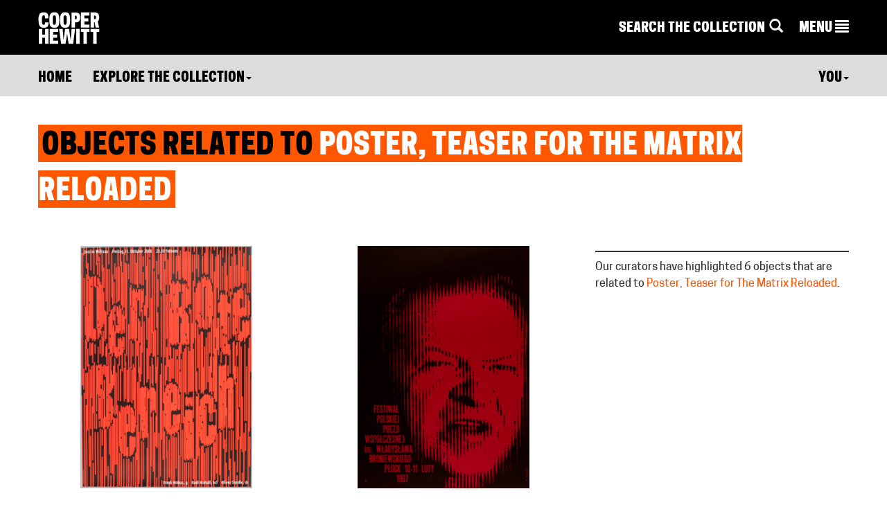

--- FILE ---
content_type: text/html; charset=utf-8
request_url: https://www-6.collection.cooperhewitt.org/objects/18758397/related/
body_size: 20541
content:



<!DOCTYPE html>
<html>
	<head>
		<title>Collection of Cooper Hewitt, Smithsonian Design Museum</title>
		<meta http-equiv="Content-Type" content="text/html; charset=UTF-8">
		<meta name="google-site-verification" content="Ydmmr-KB7k26fCOdIz56VOBqYfyQwX4put9usN1mBBg" />
		<meta property="twitter:account_id" content="17518626" />

						<meta http-equiv="X-UA-Compatible" content="IE=9" /><script type="text/javascript">(window.NREUM||(NREUM={})).init={ajax:{deny_list:["gov-bam.nr-data.net"]},feature_flags:["soft_nav"]};(window.NREUM||(NREUM={})).loader_config={licenseKey:"1444f2ae0d",applicationID:"2703309",browserID:"2703314"};;/*! For license information please see nr-loader-rum-1.308.0.min.js.LICENSE.txt */
(()=>{var e,t,r={163:(e,t,r)=>{"use strict";r.d(t,{j:()=>E});var n=r(384),i=r(1741);var a=r(2555);r(860).K7.genericEvents;const s="experimental.resources",o="register",c=e=>{if(!e||"string"!=typeof e)return!1;try{document.createDocumentFragment().querySelector(e)}catch{return!1}return!0};var d=r(2614),u=r(944),l=r(8122);const f="[data-nr-mask]",g=e=>(0,l.a)(e,(()=>{const e={feature_flags:[],experimental:{allow_registered_children:!1,resources:!1},mask_selector:"*",block_selector:"[data-nr-block]",mask_input_options:{color:!1,date:!1,"datetime-local":!1,email:!1,month:!1,number:!1,range:!1,search:!1,tel:!1,text:!1,time:!1,url:!1,week:!1,textarea:!1,select:!1,password:!0}};return{ajax:{deny_list:void 0,block_internal:!0,enabled:!0,autoStart:!0},api:{get allow_registered_children(){return e.feature_flags.includes(o)||e.experimental.allow_registered_children},set allow_registered_children(t){e.experimental.allow_registered_children=t},duplicate_registered_data:!1},browser_consent_mode:{enabled:!1},distributed_tracing:{enabled:void 0,exclude_newrelic_header:void 0,cors_use_newrelic_header:void 0,cors_use_tracecontext_headers:void 0,allowed_origins:void 0},get feature_flags(){return e.feature_flags},set feature_flags(t){e.feature_flags=t},generic_events:{enabled:!0,autoStart:!0},harvest:{interval:30},jserrors:{enabled:!0,autoStart:!0},logging:{enabled:!0,autoStart:!0},metrics:{enabled:!0,autoStart:!0},obfuscate:void 0,page_action:{enabled:!0},page_view_event:{enabled:!0,autoStart:!0},page_view_timing:{enabled:!0,autoStart:!0},performance:{capture_marks:!1,capture_measures:!1,capture_detail:!0,resources:{get enabled(){return e.feature_flags.includes(s)||e.experimental.resources},set enabled(t){e.experimental.resources=t},asset_types:[],first_party_domains:[],ignore_newrelic:!0}},privacy:{cookies_enabled:!0},proxy:{assets:void 0,beacon:void 0},session:{expiresMs:d.wk,inactiveMs:d.BB},session_replay:{autoStart:!0,enabled:!1,preload:!1,sampling_rate:10,error_sampling_rate:100,collect_fonts:!1,inline_images:!1,fix_stylesheets:!0,mask_all_inputs:!0,get mask_text_selector(){return e.mask_selector},set mask_text_selector(t){c(t)?e.mask_selector="".concat(t,",").concat(f):""===t||null===t?e.mask_selector=f:(0,u.R)(5,t)},get block_class(){return"nr-block"},get ignore_class(){return"nr-ignore"},get mask_text_class(){return"nr-mask"},get block_selector(){return e.block_selector},set block_selector(t){c(t)?e.block_selector+=",".concat(t):""!==t&&(0,u.R)(6,t)},get mask_input_options(){return e.mask_input_options},set mask_input_options(t){t&&"object"==typeof t?e.mask_input_options={...t,password:!0}:(0,u.R)(7,t)}},session_trace:{enabled:!0,autoStart:!0},soft_navigations:{enabled:!0,autoStart:!0},spa:{enabled:!0,autoStart:!0},ssl:void 0,user_actions:{enabled:!0,elementAttributes:["id","className","tagName","type"]}}})());var p=r(6154),m=r(9324);let h=0;const v={buildEnv:m.F3,distMethod:m.Xs,version:m.xv,originTime:p.WN},b={consented:!1},y={appMetadata:{},get consented(){return this.session?.state?.consent||b.consented},set consented(e){b.consented=e},customTransaction:void 0,denyList:void 0,disabled:!1,harvester:void 0,isolatedBacklog:!1,isRecording:!1,loaderType:void 0,maxBytes:3e4,obfuscator:void 0,onerror:void 0,ptid:void 0,releaseIds:{},session:void 0,timeKeeper:void 0,registeredEntities:[],jsAttributesMetadata:{bytes:0},get harvestCount(){return++h}},_=e=>{const t=(0,l.a)(e,y),r=Object.keys(v).reduce((e,t)=>(e[t]={value:v[t],writable:!1,configurable:!0,enumerable:!0},e),{});return Object.defineProperties(t,r)};var w=r(5701);const x=e=>{const t=e.startsWith("http");e+="/",r.p=t?e:"https://"+e};var R=r(7836),k=r(3241);const A={accountID:void 0,trustKey:void 0,agentID:void 0,licenseKey:void 0,applicationID:void 0,xpid:void 0},S=e=>(0,l.a)(e,A),T=new Set;function E(e,t={},r,s){let{init:o,info:c,loader_config:d,runtime:u={},exposed:l=!0}=t;if(!c){const e=(0,n.pV)();o=e.init,c=e.info,d=e.loader_config}e.init=g(o||{}),e.loader_config=S(d||{}),c.jsAttributes??={},p.bv&&(c.jsAttributes.isWorker=!0),e.info=(0,a.D)(c);const f=e.init,m=[c.beacon,c.errorBeacon];T.has(e.agentIdentifier)||(f.proxy.assets&&(x(f.proxy.assets),m.push(f.proxy.assets)),f.proxy.beacon&&m.push(f.proxy.beacon),e.beacons=[...m],function(e){const t=(0,n.pV)();Object.getOwnPropertyNames(i.W.prototype).forEach(r=>{const n=i.W.prototype[r];if("function"!=typeof n||"constructor"===n)return;let a=t[r];e[r]&&!1!==e.exposed&&"micro-agent"!==e.runtime?.loaderType&&(t[r]=(...t)=>{const n=e[r](...t);return a?a(...t):n})})}(e),(0,n.US)("activatedFeatures",w.B)),u.denyList=[...f.ajax.deny_list||[],...f.ajax.block_internal?m:[]],u.ptid=e.agentIdentifier,u.loaderType=r,e.runtime=_(u),T.has(e.agentIdentifier)||(e.ee=R.ee.get(e.agentIdentifier),e.exposed=l,(0,k.W)({agentIdentifier:e.agentIdentifier,drained:!!w.B?.[e.agentIdentifier],type:"lifecycle",name:"initialize",feature:void 0,data:e.config})),T.add(e.agentIdentifier)}},384:(e,t,r)=>{"use strict";r.d(t,{NT:()=>s,US:()=>u,Zm:()=>o,bQ:()=>d,dV:()=>c,pV:()=>l});var n=r(6154),i=r(1863),a=r(1910);const s={beacon:"bam.nr-data.net",errorBeacon:"bam.nr-data.net"};function o(){return n.gm.NREUM||(n.gm.NREUM={}),void 0===n.gm.newrelic&&(n.gm.newrelic=n.gm.NREUM),n.gm.NREUM}function c(){let e=o();return e.o||(e.o={ST:n.gm.setTimeout,SI:n.gm.setImmediate||n.gm.setInterval,CT:n.gm.clearTimeout,XHR:n.gm.XMLHttpRequest,REQ:n.gm.Request,EV:n.gm.Event,PR:n.gm.Promise,MO:n.gm.MutationObserver,FETCH:n.gm.fetch,WS:n.gm.WebSocket},(0,a.i)(...Object.values(e.o))),e}function d(e,t){let r=o();r.initializedAgents??={},t.initializedAt={ms:(0,i.t)(),date:new Date},r.initializedAgents[e]=t}function u(e,t){o()[e]=t}function l(){return function(){let e=o();const t=e.info||{};e.info={beacon:s.beacon,errorBeacon:s.errorBeacon,...t}}(),function(){let e=o();const t=e.init||{};e.init={...t}}(),c(),function(){let e=o();const t=e.loader_config||{};e.loader_config={...t}}(),o()}},782:(e,t,r)=>{"use strict";r.d(t,{T:()=>n});const n=r(860).K7.pageViewTiming},860:(e,t,r)=>{"use strict";r.d(t,{$J:()=>u,K7:()=>c,P3:()=>d,XX:()=>i,Yy:()=>o,df:()=>a,qY:()=>n,v4:()=>s});const n="events",i="jserrors",a="browser/blobs",s="rum",o="browser/logs",c={ajax:"ajax",genericEvents:"generic_events",jserrors:i,logging:"logging",metrics:"metrics",pageAction:"page_action",pageViewEvent:"page_view_event",pageViewTiming:"page_view_timing",sessionReplay:"session_replay",sessionTrace:"session_trace",softNav:"soft_navigations",spa:"spa"},d={[c.pageViewEvent]:1,[c.pageViewTiming]:2,[c.metrics]:3,[c.jserrors]:4,[c.spa]:5,[c.ajax]:6,[c.sessionTrace]:7,[c.softNav]:8,[c.sessionReplay]:9,[c.logging]:10,[c.genericEvents]:11},u={[c.pageViewEvent]:s,[c.pageViewTiming]:n,[c.ajax]:n,[c.spa]:n,[c.softNav]:n,[c.metrics]:i,[c.jserrors]:i,[c.sessionTrace]:a,[c.sessionReplay]:a,[c.logging]:o,[c.genericEvents]:"ins"}},944:(e,t,r)=>{"use strict";r.d(t,{R:()=>i});var n=r(3241);function i(e,t){"function"==typeof console.debug&&(console.debug("New Relic Warning: https://github.com/newrelic/newrelic-browser-agent/blob/main/docs/warning-codes.md#".concat(e),t),(0,n.W)({agentIdentifier:null,drained:null,type:"data",name:"warn",feature:"warn",data:{code:e,secondary:t}}))}},1687:(e,t,r)=>{"use strict";r.d(t,{Ak:()=>d,Ze:()=>f,x3:()=>u});var n=r(3241),i=r(7836),a=r(3606),s=r(860),o=r(2646);const c={};function d(e,t){const r={staged:!1,priority:s.P3[t]||0};l(e),c[e].get(t)||c[e].set(t,r)}function u(e,t){e&&c[e]&&(c[e].get(t)&&c[e].delete(t),p(e,t,!1),c[e].size&&g(e))}function l(e){if(!e)throw new Error("agentIdentifier required");c[e]||(c[e]=new Map)}function f(e="",t="feature",r=!1){if(l(e),!e||!c[e].get(t)||r)return p(e,t);c[e].get(t).staged=!0,g(e)}function g(e){const t=Array.from(c[e]);t.every(([e,t])=>t.staged)&&(t.sort((e,t)=>e[1].priority-t[1].priority),t.forEach(([t])=>{c[e].delete(t),p(e,t)}))}function p(e,t,r=!0){const s=e?i.ee.get(e):i.ee,c=a.i.handlers;if(!s.aborted&&s.backlog&&c){if((0,n.W)({agentIdentifier:e,type:"lifecycle",name:"drain",feature:t}),r){const e=s.backlog[t],r=c[t];if(r){for(let t=0;e&&t<e.length;++t)m(e[t],r);Object.entries(r).forEach(([e,t])=>{Object.values(t||{}).forEach(t=>{t[0]?.on&&t[0]?.context()instanceof o.y&&t[0].on(e,t[1])})})}}s.isolatedBacklog||delete c[t],s.backlog[t]=null,s.emit("drain-"+t,[])}}function m(e,t){var r=e[1];Object.values(t[r]||{}).forEach(t=>{var r=e[0];if(t[0]===r){var n=t[1],i=e[3],a=e[2];n.apply(i,a)}})}},1738:(e,t,r)=>{"use strict";r.d(t,{U:()=>g,Y:()=>f});var n=r(3241),i=r(9908),a=r(1863),s=r(944),o=r(5701),c=r(3969),d=r(8362),u=r(860),l=r(4261);function f(e,t,r,a){const f=a||r;!f||f[e]&&f[e]!==d.d.prototype[e]||(f[e]=function(){(0,i.p)(c.xV,["API/"+e+"/called"],void 0,u.K7.metrics,r.ee),(0,n.W)({agentIdentifier:r.agentIdentifier,drained:!!o.B?.[r.agentIdentifier],type:"data",name:"api",feature:l.Pl+e,data:{}});try{return t.apply(this,arguments)}catch(e){(0,s.R)(23,e)}})}function g(e,t,r,n,s){const o=e.info;null===r?delete o.jsAttributes[t]:o.jsAttributes[t]=r,(s||null===r)&&(0,i.p)(l.Pl+n,[(0,a.t)(),t,r],void 0,"session",e.ee)}},1741:(e,t,r)=>{"use strict";r.d(t,{W:()=>a});var n=r(944),i=r(4261);class a{#e(e,...t){if(this[e]!==a.prototype[e])return this[e](...t);(0,n.R)(35,e)}addPageAction(e,t){return this.#e(i.hG,e,t)}register(e){return this.#e(i.eY,e)}recordCustomEvent(e,t){return this.#e(i.fF,e,t)}setPageViewName(e,t){return this.#e(i.Fw,e,t)}setCustomAttribute(e,t,r){return this.#e(i.cD,e,t,r)}noticeError(e,t){return this.#e(i.o5,e,t)}setUserId(e,t=!1){return this.#e(i.Dl,e,t)}setApplicationVersion(e){return this.#e(i.nb,e)}setErrorHandler(e){return this.#e(i.bt,e)}addRelease(e,t){return this.#e(i.k6,e,t)}log(e,t){return this.#e(i.$9,e,t)}start(){return this.#e(i.d3)}finished(e){return this.#e(i.BL,e)}recordReplay(){return this.#e(i.CH)}pauseReplay(){return this.#e(i.Tb)}addToTrace(e){return this.#e(i.U2,e)}setCurrentRouteName(e){return this.#e(i.PA,e)}interaction(e){return this.#e(i.dT,e)}wrapLogger(e,t,r){return this.#e(i.Wb,e,t,r)}measure(e,t){return this.#e(i.V1,e,t)}consent(e){return this.#e(i.Pv,e)}}},1863:(e,t,r)=>{"use strict";function n(){return Math.floor(performance.now())}r.d(t,{t:()=>n})},1910:(e,t,r)=>{"use strict";r.d(t,{i:()=>a});var n=r(944);const i=new Map;function a(...e){return e.every(e=>{if(i.has(e))return i.get(e);const t="function"==typeof e?e.toString():"",r=t.includes("[native code]"),a=t.includes("nrWrapper");return r||a||(0,n.R)(64,e?.name||t),i.set(e,r),r})}},2555:(e,t,r)=>{"use strict";r.d(t,{D:()=>o,f:()=>s});var n=r(384),i=r(8122);const a={beacon:n.NT.beacon,errorBeacon:n.NT.errorBeacon,licenseKey:void 0,applicationID:void 0,sa:void 0,queueTime:void 0,applicationTime:void 0,ttGuid:void 0,user:void 0,account:void 0,product:void 0,extra:void 0,jsAttributes:{},userAttributes:void 0,atts:void 0,transactionName:void 0,tNamePlain:void 0};function s(e){try{return!!e.licenseKey&&!!e.errorBeacon&&!!e.applicationID}catch(e){return!1}}const o=e=>(0,i.a)(e,a)},2614:(e,t,r)=>{"use strict";r.d(t,{BB:()=>s,H3:()=>n,g:()=>d,iL:()=>c,tS:()=>o,uh:()=>i,wk:()=>a});const n="NRBA",i="SESSION",a=144e5,s=18e5,o={STARTED:"session-started",PAUSE:"session-pause",RESET:"session-reset",RESUME:"session-resume",UPDATE:"session-update"},c={SAME_TAB:"same-tab",CROSS_TAB:"cross-tab"},d={OFF:0,FULL:1,ERROR:2}},2646:(e,t,r)=>{"use strict";r.d(t,{y:()=>n});class n{constructor(e){this.contextId=e}}},2843:(e,t,r)=>{"use strict";r.d(t,{G:()=>a,u:()=>i});var n=r(3878);function i(e,t=!1,r,i){(0,n.DD)("visibilitychange",function(){if(t)return void("hidden"===document.visibilityState&&e());e(document.visibilityState)},r,i)}function a(e,t,r){(0,n.sp)("pagehide",e,t,r)}},3241:(e,t,r)=>{"use strict";r.d(t,{W:()=>a});var n=r(6154);const i="newrelic";function a(e={}){try{n.gm.dispatchEvent(new CustomEvent(i,{detail:e}))}catch(e){}}},3606:(e,t,r)=>{"use strict";r.d(t,{i:()=>a});var n=r(9908);a.on=s;var i=a.handlers={};function a(e,t,r,a){s(a||n.d,i,e,t,r)}function s(e,t,r,i,a){a||(a="feature"),e||(e=n.d);var s=t[a]=t[a]||{};(s[r]=s[r]||[]).push([e,i])}},3878:(e,t,r)=>{"use strict";function n(e,t){return{capture:e,passive:!1,signal:t}}function i(e,t,r=!1,i){window.addEventListener(e,t,n(r,i))}function a(e,t,r=!1,i){document.addEventListener(e,t,n(r,i))}r.d(t,{DD:()=>a,jT:()=>n,sp:()=>i})},3969:(e,t,r)=>{"use strict";r.d(t,{TZ:()=>n,XG:()=>o,rs:()=>i,xV:()=>s,z_:()=>a});const n=r(860).K7.metrics,i="sm",a="cm",s="storeSupportabilityMetrics",o="storeEventMetrics"},4234:(e,t,r)=>{"use strict";r.d(t,{W:()=>a});var n=r(7836),i=r(1687);class a{constructor(e,t){this.agentIdentifier=e,this.ee=n.ee.get(e),this.featureName=t,this.blocked=!1}deregisterDrain(){(0,i.x3)(this.agentIdentifier,this.featureName)}}},4261:(e,t,r)=>{"use strict";r.d(t,{$9:()=>d,BL:()=>o,CH:()=>g,Dl:()=>_,Fw:()=>y,PA:()=>h,Pl:()=>n,Pv:()=>k,Tb:()=>l,U2:()=>a,V1:()=>R,Wb:()=>x,bt:()=>b,cD:()=>v,d3:()=>w,dT:()=>c,eY:()=>p,fF:()=>f,hG:()=>i,k6:()=>s,nb:()=>m,o5:()=>u});const n="api-",i="addPageAction",a="addToTrace",s="addRelease",o="finished",c="interaction",d="log",u="noticeError",l="pauseReplay",f="recordCustomEvent",g="recordReplay",p="register",m="setApplicationVersion",h="setCurrentRouteName",v="setCustomAttribute",b="setErrorHandler",y="setPageViewName",_="setUserId",w="start",x="wrapLogger",R="measure",k="consent"},5289:(e,t,r)=>{"use strict";r.d(t,{GG:()=>s,Qr:()=>c,sB:()=>o});var n=r(3878),i=r(6389);function a(){return"undefined"==typeof document||"complete"===document.readyState}function s(e,t){if(a())return e();const r=(0,i.J)(e),s=setInterval(()=>{a()&&(clearInterval(s),r())},500);(0,n.sp)("load",r,t)}function o(e){if(a())return e();(0,n.DD)("DOMContentLoaded",e)}function c(e){if(a())return e();(0,n.sp)("popstate",e)}},5607:(e,t,r)=>{"use strict";r.d(t,{W:()=>n});const n=(0,r(9566).bz)()},5701:(e,t,r)=>{"use strict";r.d(t,{B:()=>a,t:()=>s});var n=r(3241);const i=new Set,a={};function s(e,t){const r=t.agentIdentifier;a[r]??={},e&&"object"==typeof e&&(i.has(r)||(t.ee.emit("rumresp",[e]),a[r]=e,i.add(r),(0,n.W)({agentIdentifier:r,loaded:!0,drained:!0,type:"lifecycle",name:"load",feature:void 0,data:e})))}},6154:(e,t,r)=>{"use strict";r.d(t,{OF:()=>c,RI:()=>i,WN:()=>u,bv:()=>a,eN:()=>l,gm:()=>s,mw:()=>o,sb:()=>d});var n=r(1863);const i="undefined"!=typeof window&&!!window.document,a="undefined"!=typeof WorkerGlobalScope&&("undefined"!=typeof self&&self instanceof WorkerGlobalScope&&self.navigator instanceof WorkerNavigator||"undefined"!=typeof globalThis&&globalThis instanceof WorkerGlobalScope&&globalThis.navigator instanceof WorkerNavigator),s=i?window:"undefined"!=typeof WorkerGlobalScope&&("undefined"!=typeof self&&self instanceof WorkerGlobalScope&&self||"undefined"!=typeof globalThis&&globalThis instanceof WorkerGlobalScope&&globalThis),o=Boolean("hidden"===s?.document?.visibilityState),c=/iPad|iPhone|iPod/.test(s.navigator?.userAgent),d=c&&"undefined"==typeof SharedWorker,u=((()=>{const e=s.navigator?.userAgent?.match(/Firefox[/\s](\d+\.\d+)/);Array.isArray(e)&&e.length>=2&&e[1]})(),Date.now()-(0,n.t)()),l=()=>"undefined"!=typeof PerformanceNavigationTiming&&s?.performance?.getEntriesByType("navigation")?.[0]?.responseStart},6389:(e,t,r)=>{"use strict";function n(e,t=500,r={}){const n=r?.leading||!1;let i;return(...r)=>{n&&void 0===i&&(e.apply(this,r),i=setTimeout(()=>{i=clearTimeout(i)},t)),n||(clearTimeout(i),i=setTimeout(()=>{e.apply(this,r)},t))}}function i(e){let t=!1;return(...r)=>{t||(t=!0,e.apply(this,r))}}r.d(t,{J:()=>i,s:()=>n})},6630:(e,t,r)=>{"use strict";r.d(t,{T:()=>n});const n=r(860).K7.pageViewEvent},7699:(e,t,r)=>{"use strict";r.d(t,{It:()=>a,KC:()=>o,No:()=>i,qh:()=>s});var n=r(860);const i=16e3,a=1e6,s="SESSION_ERROR",o={[n.K7.logging]:!0,[n.K7.genericEvents]:!1,[n.K7.jserrors]:!1,[n.K7.ajax]:!1}},7836:(e,t,r)=>{"use strict";r.d(t,{P:()=>o,ee:()=>c});var n=r(384),i=r(8990),a=r(2646),s=r(5607);const o="nr@context:".concat(s.W),c=function e(t,r){var n={},s={},u={},l=!1;try{l=16===r.length&&d.initializedAgents?.[r]?.runtime.isolatedBacklog}catch(e){}var f={on:p,addEventListener:p,removeEventListener:function(e,t){var r=n[e];if(!r)return;for(var i=0;i<r.length;i++)r[i]===t&&r.splice(i,1)},emit:function(e,r,n,i,a){!1!==a&&(a=!0);if(c.aborted&&!i)return;t&&a&&t.emit(e,r,n);var o=g(n);m(e).forEach(e=>{e.apply(o,r)});var d=v()[s[e]];d&&d.push([f,e,r,o]);return o},get:h,listeners:m,context:g,buffer:function(e,t){const r=v();if(t=t||"feature",f.aborted)return;Object.entries(e||{}).forEach(([e,n])=>{s[n]=t,t in r||(r[t]=[])})},abort:function(){f._aborted=!0,Object.keys(f.backlog).forEach(e=>{delete f.backlog[e]})},isBuffering:function(e){return!!v()[s[e]]},debugId:r,backlog:l?{}:t&&"object"==typeof t.backlog?t.backlog:{},isolatedBacklog:l};return Object.defineProperty(f,"aborted",{get:()=>{let e=f._aborted||!1;return e||(t&&(e=t.aborted),e)}}),f;function g(e){return e&&e instanceof a.y?e:e?(0,i.I)(e,o,()=>new a.y(o)):new a.y(o)}function p(e,t){n[e]=m(e).concat(t)}function m(e){return n[e]||[]}function h(t){return u[t]=u[t]||e(f,t)}function v(){return f.backlog}}(void 0,"globalEE"),d=(0,n.Zm)();d.ee||(d.ee=c)},8122:(e,t,r)=>{"use strict";r.d(t,{a:()=>i});var n=r(944);function i(e,t){try{if(!e||"object"!=typeof e)return(0,n.R)(3);if(!t||"object"!=typeof t)return(0,n.R)(4);const r=Object.create(Object.getPrototypeOf(t),Object.getOwnPropertyDescriptors(t)),a=0===Object.keys(r).length?e:r;for(let s in a)if(void 0!==e[s])try{if(null===e[s]){r[s]=null;continue}Array.isArray(e[s])&&Array.isArray(t[s])?r[s]=Array.from(new Set([...e[s],...t[s]])):"object"==typeof e[s]&&"object"==typeof t[s]?r[s]=i(e[s],t[s]):r[s]=e[s]}catch(e){r[s]||(0,n.R)(1,e)}return r}catch(e){(0,n.R)(2,e)}}},8362:(e,t,r)=>{"use strict";r.d(t,{d:()=>a});var n=r(9566),i=r(1741);class a extends i.W{agentIdentifier=(0,n.LA)(16)}},8374:(e,t,r)=>{r.nc=(()=>{try{return document?.currentScript?.nonce}catch(e){}return""})()},8990:(e,t,r)=>{"use strict";r.d(t,{I:()=>i});var n=Object.prototype.hasOwnProperty;function i(e,t,r){if(n.call(e,t))return e[t];var i=r();if(Object.defineProperty&&Object.keys)try{return Object.defineProperty(e,t,{value:i,writable:!0,enumerable:!1}),i}catch(e){}return e[t]=i,i}},9324:(e,t,r)=>{"use strict";r.d(t,{F3:()=>i,Xs:()=>a,xv:()=>n});const n="1.308.0",i="PROD",a="CDN"},9566:(e,t,r)=>{"use strict";r.d(t,{LA:()=>o,bz:()=>s});var n=r(6154);const i="xxxxxxxx-xxxx-4xxx-yxxx-xxxxxxxxxxxx";function a(e,t){return e?15&e[t]:16*Math.random()|0}function s(){const e=n.gm?.crypto||n.gm?.msCrypto;let t,r=0;return e&&e.getRandomValues&&(t=e.getRandomValues(new Uint8Array(30))),i.split("").map(e=>"x"===e?a(t,r++).toString(16):"y"===e?(3&a()|8).toString(16):e).join("")}function o(e){const t=n.gm?.crypto||n.gm?.msCrypto;let r,i=0;t&&t.getRandomValues&&(r=t.getRandomValues(new Uint8Array(e)));const s=[];for(var o=0;o<e;o++)s.push(a(r,i++).toString(16));return s.join("")}},9908:(e,t,r)=>{"use strict";r.d(t,{d:()=>n,p:()=>i});var n=r(7836).ee.get("handle");function i(e,t,r,i,a){a?(a.buffer([e],i),a.emit(e,t,r)):(n.buffer([e],i),n.emit(e,t,r))}}},n={};function i(e){var t=n[e];if(void 0!==t)return t.exports;var a=n[e]={exports:{}};return r[e](a,a.exports,i),a.exports}i.m=r,i.d=(e,t)=>{for(var r in t)i.o(t,r)&&!i.o(e,r)&&Object.defineProperty(e,r,{enumerable:!0,get:t[r]})},i.f={},i.e=e=>Promise.all(Object.keys(i.f).reduce((t,r)=>(i.f[r](e,t),t),[])),i.u=e=>"nr-rum-1.308.0.min.js",i.o=(e,t)=>Object.prototype.hasOwnProperty.call(e,t),e={},t="NRBA-1.308.0.PROD:",i.l=(r,n,a,s)=>{if(e[r])e[r].push(n);else{var o,c;if(void 0!==a)for(var d=document.getElementsByTagName("script"),u=0;u<d.length;u++){var l=d[u];if(l.getAttribute("src")==r||l.getAttribute("data-webpack")==t+a){o=l;break}}if(!o){c=!0;var f={296:"sha512-+MIMDsOcckGXa1EdWHqFNv7P+JUkd5kQwCBr3KE6uCvnsBNUrdSt4a/3/L4j4TxtnaMNjHpza2/erNQbpacJQA=="};(o=document.createElement("script")).charset="utf-8",i.nc&&o.setAttribute("nonce",i.nc),o.setAttribute("data-webpack",t+a),o.src=r,0!==o.src.indexOf(window.location.origin+"/")&&(o.crossOrigin="anonymous"),f[s]&&(o.integrity=f[s])}e[r]=[n];var g=(t,n)=>{o.onerror=o.onload=null,clearTimeout(p);var i=e[r];if(delete e[r],o.parentNode&&o.parentNode.removeChild(o),i&&i.forEach(e=>e(n)),t)return t(n)},p=setTimeout(g.bind(null,void 0,{type:"timeout",target:o}),12e4);o.onerror=g.bind(null,o.onerror),o.onload=g.bind(null,o.onload),c&&document.head.appendChild(o)}},i.r=e=>{"undefined"!=typeof Symbol&&Symbol.toStringTag&&Object.defineProperty(e,Symbol.toStringTag,{value:"Module"}),Object.defineProperty(e,"__esModule",{value:!0})},i.p="https://js-agent.newrelic.com/",(()=>{var e={374:0,840:0};i.f.j=(t,r)=>{var n=i.o(e,t)?e[t]:void 0;if(0!==n)if(n)r.push(n[2]);else{var a=new Promise((r,i)=>n=e[t]=[r,i]);r.push(n[2]=a);var s=i.p+i.u(t),o=new Error;i.l(s,r=>{if(i.o(e,t)&&(0!==(n=e[t])&&(e[t]=void 0),n)){var a=r&&("load"===r.type?"missing":r.type),s=r&&r.target&&r.target.src;o.message="Loading chunk "+t+" failed: ("+a+": "+s+")",o.name="ChunkLoadError",o.type=a,o.request=s,n[1](o)}},"chunk-"+t,t)}};var t=(t,r)=>{var n,a,[s,o,c]=r,d=0;if(s.some(t=>0!==e[t])){for(n in o)i.o(o,n)&&(i.m[n]=o[n]);if(c)c(i)}for(t&&t(r);d<s.length;d++)a=s[d],i.o(e,a)&&e[a]&&e[a][0](),e[a]=0},r=self["webpackChunk:NRBA-1.308.0.PROD"]=self["webpackChunk:NRBA-1.308.0.PROD"]||[];r.forEach(t.bind(null,0)),r.push=t.bind(null,r.push.bind(r))})(),(()=>{"use strict";i(8374);var e=i(8362),t=i(860);const r=Object.values(t.K7);var n=i(163);var a=i(9908),s=i(1863),o=i(4261),c=i(1738);var d=i(1687),u=i(4234),l=i(5289),f=i(6154),g=i(944),p=i(384);const m=e=>f.RI&&!0===e?.privacy.cookies_enabled;function h(e){return!!(0,p.dV)().o.MO&&m(e)&&!0===e?.session_trace.enabled}var v=i(6389),b=i(7699);class y extends u.W{constructor(e,t){super(e.agentIdentifier,t),this.agentRef=e,this.abortHandler=void 0,this.featAggregate=void 0,this.loadedSuccessfully=void 0,this.onAggregateImported=new Promise(e=>{this.loadedSuccessfully=e}),this.deferred=Promise.resolve(),!1===e.init[this.featureName].autoStart?this.deferred=new Promise((t,r)=>{this.ee.on("manual-start-all",(0,v.J)(()=>{(0,d.Ak)(e.agentIdentifier,this.featureName),t()}))}):(0,d.Ak)(e.agentIdentifier,t)}importAggregator(e,t,r={}){if(this.featAggregate)return;const n=async()=>{let n;await this.deferred;try{if(m(e.init)){const{setupAgentSession:t}=await i.e(296).then(i.bind(i,3305));n=t(e)}}catch(e){(0,g.R)(20,e),this.ee.emit("internal-error",[e]),(0,a.p)(b.qh,[e],void 0,this.featureName,this.ee)}try{if(!this.#t(this.featureName,n,e.init))return(0,d.Ze)(this.agentIdentifier,this.featureName),void this.loadedSuccessfully(!1);const{Aggregate:i}=await t();this.featAggregate=new i(e,r),e.runtime.harvester.initializedAggregates.push(this.featAggregate),this.loadedSuccessfully(!0)}catch(e){(0,g.R)(34,e),this.abortHandler?.(),(0,d.Ze)(this.agentIdentifier,this.featureName,!0),this.loadedSuccessfully(!1),this.ee&&this.ee.abort()}};f.RI?(0,l.GG)(()=>n(),!0):n()}#t(e,r,n){if(this.blocked)return!1;switch(e){case t.K7.sessionReplay:return h(n)&&!!r;case t.K7.sessionTrace:return!!r;default:return!0}}}var _=i(6630),w=i(2614),x=i(3241);class R extends y{static featureName=_.T;constructor(e){var t;super(e,_.T),this.setupInspectionEvents(e.agentIdentifier),t=e,(0,c.Y)(o.Fw,function(e,r){"string"==typeof e&&("/"!==e.charAt(0)&&(e="/"+e),t.runtime.customTransaction=(r||"http://custom.transaction")+e,(0,a.p)(o.Pl+o.Fw,[(0,s.t)()],void 0,void 0,t.ee))},t),this.importAggregator(e,()=>i.e(296).then(i.bind(i,3943)))}setupInspectionEvents(e){const t=(t,r)=>{t&&(0,x.W)({agentIdentifier:e,timeStamp:t.timeStamp,loaded:"complete"===t.target.readyState,type:"window",name:r,data:t.target.location+""})};(0,l.sB)(e=>{t(e,"DOMContentLoaded")}),(0,l.GG)(e=>{t(e,"load")}),(0,l.Qr)(e=>{t(e,"navigate")}),this.ee.on(w.tS.UPDATE,(t,r)=>{(0,x.W)({agentIdentifier:e,type:"lifecycle",name:"session",data:r})})}}class k extends e.d{constructor(e){var t;(super(),f.gm)?(this.features={},(0,p.bQ)(this.agentIdentifier,this),this.desiredFeatures=new Set(e.features||[]),this.desiredFeatures.add(R),(0,n.j)(this,e,e.loaderType||"agent"),t=this,(0,c.Y)(o.cD,function(e,r,n=!1){if("string"==typeof e){if(["string","number","boolean"].includes(typeof r)||null===r)return(0,c.U)(t,e,r,o.cD,n);(0,g.R)(40,typeof r)}else(0,g.R)(39,typeof e)},t),function(e){(0,c.Y)(o.Dl,function(t,r=!1){if("string"!=typeof t&&null!==t)return void(0,g.R)(41,typeof t);const n=e.info.jsAttributes["enduser.id"];r&&null!=n&&n!==t?(0,a.p)(o.Pl+"setUserIdAndResetSession",[t],void 0,"session",e.ee):(0,c.U)(e,"enduser.id",t,o.Dl,!0)},e)}(this),function(e){(0,c.Y)(o.nb,function(t){if("string"==typeof t||null===t)return(0,c.U)(e,"application.version",t,o.nb,!1);(0,g.R)(42,typeof t)},e)}(this),function(e){(0,c.Y)(o.d3,function(){e.ee.emit("manual-start-all")},e)}(this),function(e){(0,c.Y)(o.Pv,function(t=!0){if("boolean"==typeof t){if((0,a.p)(o.Pl+o.Pv,[t],void 0,"session",e.ee),e.runtime.consented=t,t){const t=e.features.page_view_event;t.onAggregateImported.then(e=>{const r=t.featAggregate;e&&!r.sentRum&&r.sendRum()})}}else(0,g.R)(65,typeof t)},e)}(this),this.run()):(0,g.R)(21)}get config(){return{info:this.info,init:this.init,loader_config:this.loader_config,runtime:this.runtime}}get api(){return this}run(){try{const e=function(e){const t={};return r.forEach(r=>{t[r]=!!e[r]?.enabled}),t}(this.init),n=[...this.desiredFeatures];n.sort((e,r)=>t.P3[e.featureName]-t.P3[r.featureName]),n.forEach(r=>{if(!e[r.featureName]&&r.featureName!==t.K7.pageViewEvent)return;if(r.featureName===t.K7.spa)return void(0,g.R)(67);const n=function(e){switch(e){case t.K7.ajax:return[t.K7.jserrors];case t.K7.sessionTrace:return[t.K7.ajax,t.K7.pageViewEvent];case t.K7.sessionReplay:return[t.K7.sessionTrace];case t.K7.pageViewTiming:return[t.K7.pageViewEvent];default:return[]}}(r.featureName).filter(e=>!(e in this.features));n.length>0&&(0,g.R)(36,{targetFeature:r.featureName,missingDependencies:n}),this.features[r.featureName]=new r(this)})}catch(e){(0,g.R)(22,e);for(const e in this.features)this.features[e].abortHandler?.();const t=(0,p.Zm)();delete t.initializedAgents[this.agentIdentifier]?.features,delete this.sharedAggregator;return t.ee.get(this.agentIdentifier).abort(),!1}}}var A=i(2843),S=i(782);class T extends y{static featureName=S.T;constructor(e){super(e,S.T),f.RI&&((0,A.u)(()=>(0,a.p)("docHidden",[(0,s.t)()],void 0,S.T,this.ee),!0),(0,A.G)(()=>(0,a.p)("winPagehide",[(0,s.t)()],void 0,S.T,this.ee)),this.importAggregator(e,()=>i.e(296).then(i.bind(i,2117))))}}var E=i(3969);class I extends y{static featureName=E.TZ;constructor(e){super(e,E.TZ),f.RI&&document.addEventListener("securitypolicyviolation",e=>{(0,a.p)(E.xV,["Generic/CSPViolation/Detected"],void 0,this.featureName,this.ee)}),this.importAggregator(e,()=>i.e(296).then(i.bind(i,9623)))}}new k({features:[R,T,I],loaderType:"lite"})})()})();</script>

						<meta name="referrer" content="origin">

		<meta name="apple-mobile-web-app-capable" content="yes" />
		<meta name="apple-mobile-web-app-status-bar-style" content="black" />
		<meta name="HandheldFriendly" content="true" />
		<meta name="viewport" content="width=device-width, initial-scale=1, maximum-scale=1, minimum-scale=1, user-scalable=no" />

		<link rel="shortcut icon" href="https://www-6.collection.cooperhewitt.org/images/favicon.ico" type="image/x-icon"/>

		
		
		<link rel="stylesheet" type="text/css" media="print" href="https://www-6.collection.cooperhewitt.org/css/print/print.css?cb=1674581316" />

		<link rel="stylesheet" type="text/css" href="https://www-6.collection.cooperhewitt.org/css/global/bootstrap.css?cb=1674581316">
		<link rel="stylesheet" type="text/css" href="https://www-6.collection.cooperhewitt.org/css/global/global.css?cb=1674581316">

		<script type="text/javascript" src="https://www-6.collection.cooperhewitt.org/javascript/libs/jquery-3.7.1.min.js"></script>
		<script type="text/javascript" src="https://www-6.collection.cooperhewitt.org/javascript/libs/jquery.xdomainrequest.min.js"></script>
		<script type="text/javascript" src="https://www-6.collection.cooperhewitt.org/javascript/libs/jquery.touchwipe.min.js"></script>
		<script type="text/javascript" src="https://www-6.collection.cooperhewitt.org/javascript/libs/jquery.naturalDimensions.js"></script>

				<script type="text/javascript" src="https://www-6.collection.cooperhewitt.org/javascript/libs/bootstrap.min.js"></script>

		<script type="text/javascript" src="https://www-6.collection.cooperhewitt.org/javascript/libs/htmlspecialchars.min.js"></script>
		<script type="text/javascript" src="https://www-6.collection.cooperhewitt.org/javascript/libs/jRespond.min.js"></script>
		<script type="text/javascript" src="https://www-6.collection.cooperhewitt.org/javascript/libs/chart.min.js"></script>
		<script type="text/javascript" src="https://www-6.collection.cooperhewitt.org/javascript/cooperhewitt/cooperhewitt.js?cb=1668450774"></script>
		<script type="text/javascript" src="https://www-6.collection.cooperhewitt.org/javascript/cooperhewitt/cooperhewitt.modal.js?cb=1668450774"></script>
		<script type="text/javascript" src="https://www-6.collection.cooperhewitt.org/javascript/cooperhewitt/cooperhewitt.utils.js?cb=1668450774"></script>
		<script type="text/javascript" src="https://www-6.collection.cooperhewitt.org/javascript/cooperhewitt/cooperhewitt.rebrand.js?cb=1668450774"></script>
		<script type="text/javascript" src="https://www-6.collection.cooperhewitt.org/javascript/cooperhewitt/cooperhewitt.images.js?cb=1668450774"></script>
		<script type="text/javascript" src="https://www-6.collection.cooperhewitt.org/javascript/cooperhewitt/cooperhewitt.footer.js?cb=1668450774"></script>
		<script type="text/javascript" src="https://www-6.collection.cooperhewitt.org/javascript/cooperhewitt/cooperhewitt.jquery.dropdownselect.js?cb=1668450774"></script>
		<script type="text/javascript" src="https://www-6.collection.cooperhewitt.org/javascript/libs/cookies.js?cb=1668450774"></script>

		<script type="text/javascript" src="https://www-6.collection.cooperhewitt.org/javascript/libs/konami.js"></script>
		<script type="text/javascript" src="https://www-6.collection.cooperhewitt.org/javascript/cooperhewitt/cooperhewitt.notifybar.js?cb=1668450774"></script>

					
			<!-- Google Tag Manager -->
			<script>(function(w,d,s,l,i){w[l]=w[l]||[];w[l].push({'gtm.start':new Date().getTime(),event:'gtm.js'});var f=d.getElementsByTagName(s)[0],j=d.createElement(s),dl=l!='dataLayer'?'&l='+l:'';j.async=true;j.src='https://www.googletagmanager.com/gtm.js?id='+i+dl;f.parentNode.insertBefore(j,f);})(window,document,'script','dataLayer','GTM-WS2K5DC');</script>
			<!-- End Google Tag Manager -->
			
		
					<script type="text/javascript" src="https://www-6.collection.cooperhewitt.org/javascript/cooperhewitt/cooperhewitt.api.js?cb=1668450774"></script>

							<script type="text/javascript" src="https://www-6.collection.cooperhewitt.org/javascript/cooperhewitt/cooperhewitt.shoebox.api.js?cb=1668450774"></script>
				<script type="text/javascript" src="https://www-6.collection.cooperhewitt.org/javascript/cooperhewitt/cooperhewitt.shoebox.collect.js?cb=1668450774"></script>
					
				<!--[if lt IE 9 ]>
			 <script type="text/javascript" src="https://www-6.collection.cooperhewitt.org/javascript/cooperhewitt/cooperhewitt.browserwarn.js?cb=1668450774"></script>

			 
			 	<script type="text/javascript">
					 window.onload = function() {
						 cooperhewitt.browserwarn.showWarning();
					 };
				 </script>
			 
		<![endif]-->

		
	</head>

	<body
		class="header-collapse"

		data-abs-root-url="https://www-6.collection.cooperhewitt.org/"
		data-abs-you-url="https://you.cooperhewitt.org/"

					data-object-id="18758397"
		
		
					data-api-endpoint="https://api.www-6.collection.cooperhewitt.org/rest/"
		
					data-api-site-token="f873be64d8cb6128c24ba36af0ea867d"
		
					data-logged-in=0
			>
					
			<!-- Google Tag Manager (noscript) -->
			<noscript><iframe src="https://www.googletagmanager.com/ns.html?id=GTM-WS2K5DC" height="0" width="0" style="display:none;visibility:hidden"></iframe></noscript>
			<!-- End Google Tag Manager (noscript) -->
			
		
		
<div id="head_navi">
		<nav class="navbar navbar-default navbar-fixed-top" role="navigation">
		<!-- Brand and toggle get grouped for better mobile display -->

		<div class="container">
			<div class="row">
				<div class="navbar-header col-xs-6 col-md-2">
					<a class="navbar-brand" href="https://www.cooperhewitt.org">
						<img src="https://www.cooperhewitt.org/wp-content/themes/cooperhewitt/assets/images/cooper-hewitt-logo.svg" alt="Cooper Hewitt" scale="0" />
					</a>
				</div>

				<div class="collapsed-nav">
					<div class="col-xs-6 col-md-10">
						<div class="collapsed-nav__search">
															<form action="https://www-6.collection.cooperhewitt.org/search/collection/" method="GET">
									<input id="search-query-collapsed" placeholder="SEARCH THE COLLECTION" name="query" value="">
									<label for="search-query-collapsed"><span class="glyphicon glyphicon-search"></span></label>
								</form>
													</div>
						<a href="#" role="button" class="collapsed-nav__menu-expand">
							<span class="hidden-sm hidden-xs">MENU</span>
							<span class="glyphicon glyphicon-align-justify"></span>
						</a>
					</div>
				</div>

				<div class="col-md-10 navigation-menu">
					<div class="navigation__menu-items">
						<!-- Top level menu items -->
						<!-- Top level menu links -->

						<!-- Subnavs -->

						<div class="desktop-menu hidden-xs hidden-sm">
							<!-- Top level nav for row 1 -->
							<div class="row navigation-menu__row">
								<div class="purple">
									<div data-menu-id="67" id="nav-menu-item-67" class="main-menu-item menu-item-even menu-item-depth-0 menu-item menu-item-type-custom menu-item-object-custom menu-item-has-children">
										<a href="/" class="menu-link main-menu-link">VISIT</a>
									</div>
								</div>
								<div class="purple">
									<div data-menu-id="46" id="nav-menu-item-46" class="main-menu-item menu-item-even menu-item-depth-0 menu-item menu-item-type-custom menu-item-object-custom menu-item-has-children">
										<a href="/" class="menu-link main-menu-link">EXHIBITIONS</a>
									</div>
								</div>
								<div class="purple">
									<div data-menu-id="61" id="nav-menu-item-61" class="main-menu-item menu-item-even menu-item-depth-0 menu-item menu-item-type-custom menu-item-object-custom menu-item-has-children">
										<a href="/" class="menu-link main-menu-link">LEARNING</a>
									</div>
								</div>
								<div class="purple">
									<div class="col-xs-6 col-md-3 main-menu-item"><a class="main-menu-item--external-link" href="https://www.cooperhewitt.org/nda">National Design Awards</a></div>
								</div>
								<div class="purple">
									<div class="col-xs-6 col-md-3 main-menu-item"><a class="main-menu-item--external-link" href="https://www.cooperhewitt.org/events">Calendar</a></div>
								</div>
							</div>

							<!-- Subnavs for row 1 -->
							<div class="purple">
								<div data-subnav-menu-id="67" id="subnav-menu-item-67" class="subnav main-menu-item menu-item-even menu-item-depth-0 menu-item menu-item-type-custom menu-item-object-custom menu-item-has-children">
									<a href="/" class="menu-link main-menu-link">VISIT</a>
								</div>
								<div class="row navigation-menu__row navigation-menu__sub-menu sub-menu menu-odd menu-depth-1">
									<div data-subnav-menu-id="13267" id="subnav-menu-item-13267" class="subnav sub-menu-item menu-item-odd menu-item-depth-1 menu-item menu-item-type-post_type menu-item-object-page">
										<a href="https://www.cooperhewitt.org/visit/online-ticketing/" class="menu-link sub-menu-link">Reserve Tickets</a>
									</div>
									<div data-subnav-menu-id="13264" id="subnav-menu-item-13264" class="subnav sub-menu-item menu-item-odd menu-item-depth-1 menu-item menu-item-type-post_type menu-item-object-page">
										<a href="https://www.cooperhewitt.org/visit/plan-your-visit/" class="menu-link sub-menu-link">Plan Your Visit</a>
									</div>
									<div data-subnav-menu-id="40644" id="subnav-menu-item-40644" class="subnav sub-menu-item menu-item-odd menu-item-depth-1 menu-item menu-item-type-post_type menu-item-object-page">
										<a href="https://www.cooperhewitt.org/exhibitions/" class="menu-link sub-menu-link">What’s On</a>
									</div>
									<div data-subnav-menu-id="13265" id="subnav-menu-item-13265" class="subnav sub-menu-item menu-item-odd menu-item-depth-1 menu-item menu-item-type-post_type menu-item-object-page">
										<a href="https://www.cooperhewitt.org/visit/getting-here/" class="menu-link sub-menu-link">Getting Here</a>
									</div>
									<div data-subnav-menu-id="13527" id="subnav-menu-item-13527" class="subnav sub-menu-item menu-item-odd menu-item-depth-1 menu-item menu-item-type-post_type menu-item-object-page">
										<a href="https://www.cooperhewitt.org/visit/frequently-asked-questions/" class="menu-link sub-menu-link">FAQ</a>
									</div>
									<div data-subnav-menu-id="24193" id="subnav-menu-item-24193" class="subnav sub-menu-item menu-item-odd menu-item-depth-1 menu-item menu-item-type-post_type menu-item-object-page">
										<a href="https://www.cooperhewitt.org/accessibility-at-cooper-hewitt/" class="menu-link sub-menu-link">Accessibility</a>
									</div>
									<div data-subnav-menu-id="107" id="subnav-menu-item-107" class="subnav sub-menu-item menu-item-odd menu-item-depth-1 menu-item menu-item-type-post_type menu-item-object-page">
										<a href="https://www.cooperhewitt.org/visit/tours/" class="menu-link sub-menu-link">Tours</a>
									</div>
								</div>
							</div>
							<div class="purple">
								<div data-subnav-menu-id="46" id="subnav-menu-item-46" class="subnav main-menu-item menu-item-even menu-item-depth-0 menu-item menu-item-type-custom menu-item-object-custom menu-item-has-children">
									<a href="/" class="menu-link main-menu-link">EXHIBITIONS</a>
								</div>
								<div class="row navigation-menu__row navigation-menu__sub-menu sub-menu menu-odd menu-depth-1">
									<div data-subnav-menu-id="272" id="subnav-menu-item-272" class="subnav sub-menu-item menu-item-odd menu-item-depth-1 menu-item menu-item-type-custom menu-item-object-custom">
										<a href="https://www.cooperhewitt.org/exhibitions/" class="menu-link sub-menu-link">Current</a>
									</div>
									<div data-subnav-menu-id="15871" id="subnav-menu-item-15871" class="subnav sub-menu-item menu-item-odd menu-item-depth-1 menu-item menu-item-type-post_type menu-item-object-page">
										<a href="https://www.cooperhewitt.org/exhibitions/upcoming/" class="menu-link sub-menu-link">Upcoming</a>
									</div>
									<div data-subnav-menu-id="41057" id="subnav-menu-item-41057" class="subnav sub-menu-item menu-item-odd menu-item-depth-1 menu-item menu-item-type-post_type menu-item-object-page">
										<a href="https://www.cooperhewitt.org/exhibitions/previous/" class="menu-link sub-menu-link">Previous</a>
									</div>
									<div data-subnav-menu-id="25514" id="subnav-menu-item-25514" class="subnav sub-menu-item menu-item-odd menu-item-depth-1 menu-item menu-item-type-custom menu-item-object-custom">
										<a href="https://www.cooperhewitt.org/exhibitions/traveling/" class="menu-link sub-menu-link">Traveling</a>
									</div>
									<div data-subnav-menu-id="41813" id="subnav-menu-item-41813" class="subnav sub-menu-item menu-item-odd menu-item-depth-1 menu-item menu-item-type-post_type menu-item-object-page">
										<a href="https://www.cooperhewitt.org/exhibitions/digital/" class="menu-link sub-menu-link">Digital</a>
									</div>
								</div>
							</div>
							<div class="purple">
								<div data-subnav-menu-id="61" id="subnav-menu-item-61" class="subnav main-menu-item menu-item-even menu-item-depth-0 menu-item menu-item-type-custom menu-item-object-custom menu-item-has-children">
									<a href="/" class="menu-link main-menu-link">LEARNING</a>
								</div>
								<div class="row navigation-menu__row navigation-menu__sub-menu sub-menu menu-odd menu-depth-1">
									<div data-subnav-menu-id="56" id="subnav-menu-item-56" class="subnav sub-menu-item menu-item-odd menu-item-depth-1 menu-item menu-item-type-custom menu-item-object-custom">
										<a href="https://www.cooperhewitt.org/family-programs" class="menu-link sub-menu-link">Family Programs</a>
									</div>
									<div data-subnav-menu-id="57" id="subnav-menu-item-57" class="subnav sub-menu-item menu-item-odd menu-item-depth-1 menu-item menu-item-type-custom menu-item-object-custom">
										<a href="https://www.cooperhewitt.org/design-field-trips/" class="menu-link sub-menu-link">School Programs</a>
									</div>
									<div data-subnav-menu-id="58" id="subnav-menu-item-58" class="subnav sub-menu-item menu-item-odd menu-item-depth-1 menu-item menu-item-type-custom menu-item-object-custom">
										<a href="https://www.cooperhewitt.org/teen-programs" class="menu-link sub-menu-link">Teen Programs</a>
									</div>
									<div data-subnav-menu-id="59" id="subnav-menu-item-59" class="subnav sub-menu-item menu-item-odd menu-item-depth-1 menu-item menu-item-type-custom menu-item-object-custom">
										<a href="https://www.cooperhewitt.org/adult-programs" class="menu-link sub-menu-link">Adult Programs</a>
									</div>
									<div data-subnav-menu-id="68" id="subnav-menu-item-68" class="subnav sub-menu-item menu-item-odd menu-item-depth-1 menu-item menu-item-type-custom menu-item-object-custom">
										<a href="https://www.cooperhewitt.org/accessibility-programs" class="menu-link sub-menu-link">Accessibility Programs</a>
									</div>
									<div data-subnav-menu-id="12834" id="subnav-menu-item-12834" class="subnav sub-menu-item menu-item-odd menu-item-depth-1 menu-item menu-item-type-post_type menu-item-object-page">
										<a href="https://www.cooperhewitt.org/education/professional-development/" class="menu-link sub-menu-link">Professional Development</a>
									</div>
									<div data-subnav-menu-id="60" id="subnav-menu-item-60" class="subnav sub-menu-item menu-item-odd menu-item-depth-1 menu-item menu-item-type-custom menu-item-object-custom">
										<a href="https://www.cooperhewitt.org/education/masters-program" class="menu-link sub-menu-link">Master’s Program</a>
									</div>
									<div data-subnav-menu-id="64" id="subnav-menu-item-64" class="subnav sub-menu-item menu-item-odd menu-item-depth-1 menu-item menu-item-type-custom menu-item-object-custom">
										<a href="https://www.cooperhewitt.org/learning-resources/" class="menu-link sub-menu-link">Learning Resources</a>
									</div>
								</div>
							</div>
							<!-- Top level nav for row 2 -->
							<div class="row navigation-menu__row">
								<div class="purple">
									<div class="col-xs-6 col-md-3 main-menu-item"><a class="main-menu-item--external-link" href="https://www.cooperhewitt.org/about">About</a></div>
								</div>
								<div class="purple">
									<div data-menu-id="50" id="nav-menu-item-50" class="main-menu-item menu-item-even menu-item-depth-0 menu-item menu-item-type-custom menu-item-object-custom menu-item-has-children">
										<a href="/" class="menu-link main-menu-link">COLLECTION</a>
									</div>
								</div>
								<div class="purple">
									<div class="col-xs-6 col-md-3 main-menu-item"><a class="main-menu-item--external-link" href="https://www.cooperhewitt.org/publications">Publications</a></div>
								</div>
								<div class="purple">
									<div class="col-xs-6 col-md-3 main-menu-item"><a class="main-menu-item--external-link" href="https://www.cooperhewitt.org/videos">Videos</a></div>
								</div>
								<div class="purple">
									<div data-menu-id="63" id="nav-menu-item-63" class="main-menu-item menu-item-even menu-item-depth-0 menu-item menu-item-type-custom menu-item-object-custom menu-item-has-children">
										<a href="/" class="menu-link main-menu-link">Join &amp; Support</a>
									</div>
								</div>
							</div>

							<!-- Subnavs for row 2 -->
							<div class="purple">
								<div data-subnav-menu-id="50" id="subnav-menu-item-50" class="subnav main-menu-item menu-item-even menu-item-depth-0 menu-item menu-item-type-custom menu-item-object-custom menu-item-has-children">
									<a href="/" class="menu-link main-menu-link">COLLECTION</a>
								</div>
								<div class="row navigation-menu__row navigation-menu__sub-menu sub-menu menu-odd menu-depth-1">
									<div data-subnav-menu-id="49" id="subnav-menu-item-49" class="subnav sub-menu-item menu-item-odd menu-item-depth-1 menu-item menu-item-type-custom menu-item-object-custom">
										<a href="/" class="menu-link sub-menu-link">Explore the Collection</a>
									</div>
									<div data-subnav-menu-id="40645" id="subnav-menu-item-40645" class="subnav sub-menu-item menu-item-odd menu-item-depth-1 menu-item menu-item-type-post_type menu-item-object-page">
										<a href="https://www.cooperhewitt.org/blog/" class="menu-link sub-menu-link">Blog</a>
									</div>
									<div data-subnav-menu-id="51" id="subnav-menu-item-51" class="subnav sub-menu-item menu-item-odd menu-item-depth-1 menu-item menu-item-type-custom menu-item-object-custom">
										<a href="https://www.cooperhewitt.org/collections/library" class="menu-link sub-menu-link">Research Library</a>
									</div>
									<div data-subnav-menu-id="31860" id="subnav-menu-item-31860" class="subnav sub-menu-item menu-item-odd menu-item-depth-1 menu-item menu-item-type-taxonomy menu-item-object-category">
										<a href="https://www.cooperhewitt.org/category/conservation/" class="menu-link sub-menu-link">Conservation</a>
									</div>
									<div data-subnav-menu-id="33270" id="subnav-menu-item-33270" class="subnav sub-menu-item menu-item-odd menu-item-depth-1 menu-item menu-item-type-custom menu-item-object-custom">
										<a href="https://www.cooperhewitt.org/collections/studycenters" class="menu-link sub-menu-link">Study Centers</a>
									</div>
									<div data-subnav-menu-id="43501" id="subnav-menu-item-43501" class="subnav sub-menu-item menu-item-odd menu-item-depth-1 menu-item menu-item-type-post_type menu-item-object-page">
										<a href="https://www.cooperhewitt.org/collections/loans/" class="menu-link sub-menu-link">Loans</a>
									</div>
									<div data-subnav-menu-id="45033" id="subnav-menu-item-45033" class="subnav sub-menu-item  menu-item-odd menu-item-depth-1 menu-item menu-item-type-post_type menu-item-object-page">
										<a href="https://www.cooperhewitt.org/collections/shared-stewardship-ethical-returns/" class="menu-link sub-menu-link">Shared Stewardship</a>
									</div>
									<div data-subnav-menu-id="45190" id="subnav-menu-item-45190" class="subnav sub-menu-item  menu-item-odd menu-item-depth-1 menu-item menu-item-type-post_type menu-item-object-page">
										<a href="https://www.cooperhewitt.org/collections/donations/" class="menu-link sub-menu-link">Object Donations</a>
									</div>
									<div data-subnav-menu-id="709" id="subnav-menu-item-709" class="subnav sub-menu-item  menu-item-odd menu-item-depth-1 menu-item menu-item-type-post_type menu-item-object-page">
										<a href="https://www.cooperhewitt.org/the-stradanus-project/" class="menu-link sub-menu-link">The Stradanus Project</a>
									</div>
								</div>
							</div>
							<div class="purple">
								<div data-subnav-menu-id="63" id="subnav-menu-item-63" class="subnav main-menu-item menu-item-even menu-item-depth-0 menu-item menu-item-type-custom menu-item-object-custom menu-item-has-children">
									<a href="/" class="menu-link main-menu-link">Join &amp; Support</a>
								</div>
								<div class="row navigation-menu__row navigation-menu__sub-menu sub-menu menu-odd menu-depth-1">
									<div data-subnav-menu-id="1001" id="subnav-menu-item-1001" class="subnav sub-menu-item menu-item-odd menu-item-depth-1 menu-item menu-item-type-custom menu-item-object-custom">
										<a href="https://www.cooperhewitt.org/membership/annual-report-of-gifts/" class="menu-link sub-menu-link">Our Donors</a>
									</div>
									<div data-subnav-menu-id="1002" id="subnav-menu-item-1002" class="subnav sub-menu-item menu-item-odd menu-item-depth-1 menu-item menu-item-type-custom menu-item-object-custom">
										<a href="https://www.cooperhewitt.org/entertain/" class="menu-link sub-menu-link">Entertain</a>
									</div>
									<div data-subnav-menu-id="1003" id="subnav-menu-item-1003" class="subnav sub-menu-item menu-item-odd menu-item-depth-1 menu-item menu-item-type-custom menu-item-object-custom">
										<a href="https://www.cooperhewitt.org/membership/corporate-support/" class="menu-link sub-menu-link">Partnership</a>
									</div>
									<div data-subnav-menu-id="62" id="subnav-menu-item-62" class="subnav sub-menu-item menu-item-odd menu-item-depth-1 menu-item menu-item-type-custom menu-item-object-custom">
										<a href="https://www.cooperhewitt.org/membership" class="menu-link sub-menu-link">Membership</a>
									</div>
									<div data-subnav-menu-id="65" id="subnav-menu-item-65" class="subnav sub-menu-item menu-item-odd menu-item-depth-1 menu-item menu-item-type-custom menu-item-object-custom">
										<a href="https://www.cooperhewitt.org/donate" class="menu-link sub-menu-link">Donate</a>
									</div>
								</div>
							</div>
						</div>

						<div class="mobile-menu visible-xs visible-sm">
							<!-- Top level nav for row 1 -->
							<div class="row navigation-menu__row">
								<div class="purple">
									<div data-menu-id="67-mobile" id="nav-menu-item-67-mobile" class="main-menu-item menu-item-even menu-item-depth-0 menu-item menu-item-type-custom menu-item-object-custom menu-item-has-children">
										<a href="/" class="menu-link main-menu-link">VISIT</a>
									</div>
								</div>
								<div class="purple">
									<div class="col-xs-6 col-md-3 main-menu-item"><a class="main-menu-item--external-link" href="https://www.cooperhewitt.org/about">About</a></div>
								</div>
							</div>

							<!-- Subnavs for row 1 -->
							<div class="purple">
								<div data-subnav-menu-id="67-mobile" id="subnav-menu-item-67-mobile" class="subnav main-menu-item menu-item-even menu-item-depth-0 menu-item menu-item-type-custom menu-item-object-custom menu-item-has-children">
									<a href="/" class="menu-link main-menu-link">VISIT</a>
								</div>
								<div class="row navigation-menu__row navigation-menu__sub-menu sub-menu menu-odd menu-depth-1">
									<div data-subnav-menu-id="13267-mobile" id="subnav-menu-item-13267-mobile" class="subnav sub-menu-item menu-item-odd menu-item-depth-1 menu-item menu-item-type-post_type menu-item-object-page">
										<a href="https://www.cooperhewitt.org/visit/online-ticketing/" class="menu-link sub-menu-link">Reserve Tickets</a>
									</div>
									<div data-subnav-menu-id="13264-mobile" id="subnav-menu-item-13264-mobile" class="subnav sub-menu-item menu-item-odd menu-item-depth-1 menu-item menu-item-type-post_type menu-item-object-page">
										<a href="https://www.cooperhewitt.org/visit/plan-your-visit/" class="menu-link sub-menu-link">Plan Your Visit</a>
									</div>
									<div data-subnav-menu-id="40644-mobile" id="subnav-menu-item-40644-mobile" class="subnav sub-menu-item menu-item-odd menu-item-depth-1 menu-item menu-item-type-post_type menu-item-object-page">
										<a href="https://www.cooperhewitt.org/exhibitions/" class="menu-link sub-menu-link">What’s On</a>
									</div>
									<div data-subnav-menu-id="13265-mobile" id="subnav-menu-item-13265-mobile" class="subnav sub-menu-item menu-item-odd menu-item-depth-1 menu-item menu-item-type-post_type menu-item-object-page">
										<a href="https://www.cooperhewitt.org/visit/getting-here/" class="menu-link sub-menu-link">Getting Here</a>
									</div>
									<div data-subnav-menu-id="13527-mobile" id="subnav-menu-item-13527-mobile" class="subnav sub-menu-item menu-item-odd menu-item-depth-1 menu-item menu-item-type-post_type menu-item-object-page">
										<a href="https://www.cooperhewitt.org/visit/frequently-asked-questions/" class="menu-link sub-menu-link">FAQ</a>
									</div>
									<div data-subnav-menu-id="24193-mobile" id="subnav-menu-item-24193-mobile" class="subnav sub-menu-item menu-item-odd menu-item-depth-1 menu-item menu-item-type-post_type menu-item-object-page">
										<a href="https://www.cooperhewitt.org/accessibility-at-cooper-hewitt/" class="menu-link sub-menu-link">Accessibility</a>
									</div>
									<div data-subnav-menu-id="107-mobile" id="subnav-menu-item-107-mobile" class="subnav sub-menu-item menu-item-odd menu-item-depth-1 menu-item menu-item-type-post_type menu-item-object-page">
										<a href="https://www.cooperhewitt.org/visit/tours/" class="menu-link sub-menu-link">Tours</a>
									</div>
								</div>
							</div>
							<!-- Top level nav for row 2 -->
							<div class="row navigation-menu__row">
								<div class="purple">
									<div data-menu-id="46-mobile" id="nav-menu-item-46-mobile" class="main-menu-item menu-item-even menu-item-depth-0 menu-item menu-item-type-custom menu-item-object-custom menu-item-has-children">
										<a href="/" class="menu-link main-menu-link">EXHIBITIONS</a>
									</div>
								</div>
								<div class="purple">
									<div data-menu-id="50-mobile" id="nav-menu-item-50-mobile" class="main-menu-item menu-item-even menu-item-depth-0 menu-item menu-item-type-custom menu-item-object-custom menu-item-has-children">
										<a href="/" class="menu-link main-menu-link">COLLECTION</a>
									</div>
								</div>
							</div>

							<!-- Subnavs for row 2 -->
							<div class="purple">
								<div data-subnav-menu-id="46-mobile" id="subnav-menu-item-46-mobile" class="subnav main-menu-item menu-item-even menu-item-depth-0 menu-item menu-item-type-custom menu-item-object-custom menu-item-has-children">
									<a href="/" class="menu-link main-menu-link">EXHIBITIONS</a>
								</div>
								<div class="row navigation-menu__row navigation-menu__sub-menu sub-menu menu-odd menu-depth-1">
									<div data-subnav-menu-id="272-mobile" id="subnav-menu-item-272-mobile" class="subnav sub-menu-item menu-item-odd menu-item-depth-1 menu-item menu-item-type-custom menu-item-object-custom">
										<a href="https://www.cooperhewitt.org/exhibitions/" class="menu-link sub-menu-link">Current</a>
									</div>
									<div data-subnav-menu-id="15871-mobile" id="subnav-menu-item-15871-mobile" class="subnav sub-menu-item menu-item-odd menu-item-depth-1 menu-item menu-item-type-post_type menu-item-object-page">
										<a href="https://www.cooperhewitt.org/exhibitions/upcoming/" class="menu-link sub-menu-link">Upcoming</a>
									</div>
									<div data-subnav-menu-id="41057-mobile" id="subnav-menu-item-41057-mobile" class="subnav sub-menu-item menu-item-odd menu-item-depth-1 menu-item menu-item-type-post_type menu-item-object-page">
										<a href="https://www.cooperhewitt.org/exhibitions/previous/" class="menu-link sub-menu-link">Previous</a>
									</div>
									<div data-subnav-menu-id="25514-mobile" id="subnav-menu-item-25514-mobile" class="subnav sub-menu-item menu-item-odd menu-item-depth-1 menu-item menu-item-type-custom menu-item-object-custom">
										<a href="https://www.cooperhewitt.org/exhibitions/traveling/" class="menu-link sub-menu-link">Traveling</a>
									</div>
									<div data-subnav-menu-id="41813-mobile" id="subnav-menu-item-41813-mobile" class="subnav sub-menu-item menu-item-odd menu-item-depth-1 menu-item menu-item-type-post_type menu-item-object-page">
										<a href="https://www.cooperhewitt.org/exhibitions/digital/" class="menu-link sub-menu-link">Digital</a>
									</div>
								</div>
							</div>
							<div class="purple">
								<div data-subnav-menu-id="50-mobile" id="subnav-menu-item-50-mobile" class="subnav main-menu-item menu-item-even menu-item-depth-0 menu-item menu-item-type-custom menu-item-object-custom menu-item-has-children">
									<a href="/" class="menu-link main-menu-link">COLLECTION</a>
								</div>
								<div class="row navigation-menu__row navigation-menu__sub-menu sub-menu menu-odd menu-depth-1">
									<div data-subnav-menu-id="49-mobile" id="subnav-menu-item-49-mobile" class="subnav sub-menu-item menu-item-odd menu-item-depth-1 menu-item menu-item-type-custom menu-item-object-custom">
										<a href="/" class="menu-link sub-menu-link">Explore the Collection</a>
									</div>
									<div data-subnav-menu-id="40645-mobile" id="subnav-menu-item-40645-mobile" class="subnav sub-menu-item menu-item-odd menu-item-depth-1 menu-item menu-item-type-post_type menu-item-object-page">
										<a href="https://www.cooperhewitt.org/blog/" class="menu-link sub-menu-link">Blog</a>
									</div>
									<div data-subnav-menu-id="51-mobile" id="subnav-menu-item-51-mobile" class="subnav sub-menu-item menu-item-odd menu-item-depth-1 menu-item menu-item-type-custom menu-item-object-custom">
										<a href="https://www.cooperhewitt.org/collections/library" class="menu-link sub-menu-link">Research Library</a>
									</div>
									<div data-subnav-menu-id="31860-mobile" id="subnav-menu-item-31860-mobile" class="subnav sub-menu-item menu-item-odd menu-item-depth-1 menu-item menu-item-type-taxonomy menu-item-object-category">
										<a href="https://www.cooperhewitt.org/category/conservation/" class="menu-link sub-menu-link">Conservation</a>
									</div>
									<div data-subnav-menu-id="33270-mobile" id="subnav-menu-item-33270-mobile" class="subnav sub-menu-item menu-item-odd menu-item-depth-1 menu-item menu-item-type-custom menu-item-object-custom">
										<a href="https://www.cooperhewitt.org/collections/studycenters" class="menu-link sub-menu-link">Study Centers</a>
									</div>
									<div data-subnav-menu-id="43501-mobile" id="subnav-menu-item-43501-mobile" class="subnav sub-menu-item menu-item-odd menu-item-depth-1 menu-item menu-item-type-post_type menu-item-object-page">
										<a href="https://www.cooperhewitt.org/collections/loans/" class="menu-link sub-menu-link">Loans</a>
									</div>
									<div data-subnav-menu-id="45033-mobile" id="subnav-menu-item-45033-mobile" class="subnav sub-menu-item  menu-item-odd menu-item-depth-1 menu-item menu-item-type-post_type menu-item-object-page">
										<a href="https://www.cooperhewitt.org/collections/shared-stewardship-ethical-returns/" class="menu-link sub-menu-link">Shared Stewardship</a>
									</div>
									<div data-subnav-menu-id="45190-mobile" id="subnav-menu-item-45190-mobile" class="subnav sub-menu-item  menu-item-odd menu-item-depth-1 menu-item menu-item-type-post_type menu-item-object-page">
										<a href="https://www.cooperhewitt.org/collections/donations/" class="menu-link sub-menu-link">Object Donations</a>
									</div>
									<div data-subnav-menu-id="709-mobile" id="subnav-menu-item-709-mobile" class="subnav sub-menu-item  menu-item-odd menu-item-depth-1 menu-item menu-item-type-post_type menu-item-object-page">
										<a href="https://www.cooperhewitt.org/the-stradanus-project/" class="menu-link sub-menu-link">The Stradanus Project</a>
									</div>
								</div>
							</div>
							<!-- Top level nav for row 3 -->
							<div class="row navigation-menu__row">
								<div class="purple">
									<div data-menu-id="61-mobile" id="nav-menu-item-61-mobile" class="main-menu-item menu-item-even menu-item-depth-0 menu-item menu-item-type-custom menu-item-object-custom menu-item-has-children">
										<a href="/" class="menu-link main-menu-link">LEARNING</a>
									</div>
								</div>
								<div class="purple">
									<div class="col-xs-6 col-md-3 main-menu-item"><a class="main-menu-item--external-link" href="https://www.cooperhewitt.org/publications">Publications</a></div>
								</div>
							</div>

							<!-- Subnavs for row 3 -->
							<div class="purple">
								<div data-subnav-menu-id="61-mobile" id="subnav-menu-item-61-mobile" class="subnav main-menu-item menu-item-even menu-item-depth-0 menu-item menu-item-type-custom menu-item-object-custom menu-item-has-children">
									<a href="/" class="menu-link main-menu-link">LEARNING</a>
								</div>
								<div class="row navigation-menu__row navigation-menu__sub-menu sub-menu menu-odd menu-depth-1">
									<div data-subnav-menu-id="56-mobile" id="subnav-menu-item-56-mobile" class="subnav sub-menu-item menu-item-odd menu-item-depth-1 menu-item menu-item-type-custom menu-item-object-custom">
										<a href="https://www.cooperhewitt.org/events" class="menu-link sub-menu-link">Programs</a>
									</div>
									<div data-subnav-menu-id="57-mobile" id="subnav-menu-item-57-mobile" class="subnav sub-menu-item menu-item-odd menu-item-depth-1 menu-item menu-item-type-custom menu-item-object-custom">
										<a href="https://www.cooperhewitt.org/education/k12" class="menu-link sub-menu-link">School Programs</a>
									</div>
									<div data-subnav-menu-id="58-mobile" id="subnav-menu-item-58-mobile" class="subnav sub-menu-item menu-item-odd menu-item-depth-1 menu-item menu-item-type-custom menu-item-object-custom">
										<a href="https://www.cooperhewitt.org/education/emerging-designers" class="menu-link sub-menu-link">Emerging Designers</a>
									</div>
									<div data-subnav-menu-id="12834-mobile" id="subnav-menu-item-12834-mobile" class="subnav sub-menu-item menu-item-odd menu-item-depth-1 menu-item menu-item-type-post_type menu-item-object-page">
										<a href="https://www.cooperhewitt.org/education/professional-development/" class="menu-link sub-menu-link">Professional Development</a>
									</div>
									<div data-subnav-menu-id="60-mobile" id="subnav-menu-item-60-mobile" class="subnav sub-menu-item menu-item-odd menu-item-depth-1 menu-item menu-item-type-custom menu-item-object-custom">
										<a href="https://www.cooperhewitt.org/education/masters-program" class="menu-link sub-menu-link">Master’s Program</a>
									</div>
									<div data-subnav-menu-id="59-mobile" id="subnav-menu-item-59-mobile" class="subnav sub-menu-item menu-item-odd menu-item-depth-1 menu-item menu-item-type-custom menu-item-object-custom">
										<a href="https://learninglab.si.edu/org/cooperhewitt" class="menu-link sub-menu-link">Smithsonian Learning Lab</a>
									</div>
									<div data-subnav-menu-id="22675-mobile" id="subnav-menu-item-22675-mobile" class="subnav sub-menu-item menu-item-odd menu-item-depth-1 menu-item menu-item-type-post_type menu-item-object-page">
										<a href="https://www.cooperhewitt.org/education/designcamp/" class="menu-link sub-menu-link">Design Camp</a>
									</div>
									<div data-subnav-menu-id="30745-mobile" id="subnav-menu-item-30745-mobile" class="subnav sub-menu-item menu-item-odd menu-item-depth-1 menu-item menu-item-type-post_type menu-item-object-page">
										<a href="https://www.cooperhewitt.org/national-design-week/" class="menu-link sub-menu-link">National Design Week</a>
									</div>
									<div data-subnav-menu-id="43324-mobile" id="subnav-menu-item-43324-mobile" class="subnav sub-menu-item menu-item-odd menu-item-depth-1 menu-item menu-item-type-post_type menu-item-object-page">
										<a href="https://www.cooperhewitt.org/design-topics/" class="menu-link sub-menu-link">Design Topics</a>
									</div>
								</div>
							</div>
							<!-- Top level nav for row 4 -->
							<div class="row navigation-menu__row">
								<div class="purple">
									<div class="col-xs-6 col-md-3 main-menu-item"><a class="main-menu-item--external-link" href="https://www.cooperhewitt.org/nda">National Design Awards</a></div>
								</div>
								<div class="purple">
									<div class="col-xs-6 col-md-3 main-menu-item"><a class="main-menu-item--external-link" href="https://www.cooperhewitt.org/videos">Videos</a></div>
								</div>
							</div>

							<!-- Top level nav for row 5 -->
							<div class="row navigation-menu__row">
								<div class="purple">
									<div class="col-xs-6 col-md-3 main-menu-item"><a class="main-menu-item--external-link" href="https://www.cooperhewitt.org/events">Calendar</a></div>
								</div>
								<div class="purple">
									<div data-menu-id="63-mobile" id="nav-menu-item-63-mobile" class="main-menu-item menu-item-even menu-item-depth-0 menu-item menu-item-type-custom menu-item-object-custom menu-item-has-children">
										<a href="/" class="menu-link main-menu-link">Join &amp; Support</a>
									</div>
								</div>
							</div>

							<!-- Subnavs for row 5 -->
							<div class="purple">
								<div data-subnav-menu-id="63-mobile" id="subnav-menu-item-63-mobile" class="subnav main-menu-item menu-item-even menu-item-depth-0 menu-item menu-item-type-custom menu-item-object-custom menu-item-has-children">
									<a href="/" class="menu-link main-menu-link">Join &amp; Support</a>
								</div>
								<div class="row navigation-menu__row navigation-menu__sub-menu sub-menu menu-odd menu-depth-1">
									<div data-subnav-menu-id="1001-mobile" id="subnav-menu-item-1001-mobile" class="subnav sub-menu-item menu-item-odd menu-item-depth-1 menu-item menu-item-type-custom menu-item-object-custom">
										<a href="https://www.cooperhewitt.org/membership/annual-report-of-gifts/" class="menu-link sub-menu-link">Our Donors</a>
									</div>
									<div data-subnav-menu-id="1002-mobile" id="subnav-menu-item-1002-mobile" class="subnav sub-menu-item menu-item-odd menu-item-depth-1 menu-item menu-item-type-custom menu-item-object-custom">
										<a href="https://www.cooperhewitt.org/entertain/" class="menu-link sub-menu-link">Entertain</a>
									</div>
									<div data-subnav-menu-id="1003-mobile" id="subnav-menu-item-1003-mobile" class="subnav sub-menu-item menu-item-odd menu-item-depth-1 menu-item menu-item-type-custom menu-item-object-custom">
										<a href="https://www.cooperhewitt.org/membership/corporate-support/" class="menu-link sub-menu-link">Partnership</a>
									</div>
									<div data-subnav-menu-id="62-mobile" id="subnav-menu-item-62-mobile" class="subnav sub-menu-item menu-item-odd menu-item-depth-1 menu-item menu-item-type-custom menu-item-object-custom">
										<a href="https://www.cooperhewitt.org/membership" class="menu-link sub-menu-link">Membership</a>
									</div>
									<div data-subnav-menu-id="65-mobile" id="subnav-menu-item-65-mobile" class="subnav sub-menu-item menu-item-odd menu-item-depth-1 menu-item menu-item-type-custom menu-item-object-custom">
										<a href="https://www.cooperhewitt.org/donate" class="menu-link sub-menu-link">Donate</a>
									</div>
								</div>
							</div>
						</div>
					</div>
				</div>

				<div class="col-xs-12 col-md-10 col-md-offset-2 navbar__tool-menu">
					<div class="row navbar__tool-menu-row">
						<div class="navbar__tool-menu-item"><a href="https://www.cooperhewitt.org/visit/online-ticketing/">RESERVE TICKETS</a></div>
						<div class="navbar__tool-menu-item"><a href="https://www.cooperhewitt.org/support">BECOME A MEMBER</a></div>
						<div class="navbar__tool-menu-item"><a href="https://secure.cooperhewitt.org/account/create/brief">JOIN NEWSLETTER</a></div>
						<div class="navbar__tool-menu-item"><a href="https://shop.cooperhewitt.org" target="_blank">SHOP</a></div>
						<div class="navbar__tool-menu-item navigation__search">
							<form action="https://www.cooperhewitt.org">
								<label for="search-query">SEARCH</label>
								<input type="text" value="" id="search-query" name="s" />
								<button type="submit">
									<span class="glyphicon glyphicon-search"></span>
								</button>
							</form>
						</div>
						<div class="navbar__tool-menu-item navigation-menu__search">
							<a href="#">SEARCH<span class="glyphicon glyphicon-search"></span></a>
						</div>
					</div>
				</div>
			</div>
		</div>
	</nav>



	
		<div class="sub-nav-menu ">
		<div class="container">
			<div class="row">
				<div class="col-xs-8">
					<div class="row">
						<div class="col-xs-4 col-sm-4 left-nav-item">
							<div class="sub-nav-menu__menu-item">
								<a href="/">Home</a>
							</div>
						</div>
						<div class="col-xs-8 col-sm-8 left-nav-item">
							<div class="sub-nav-menu__menu-item">
								<button class="btn dropdown-toggle" type="button" id="collection-dropdown" data-toggle="dropdown">Explore<span id="verbose-explore-text"> the Collection</span><b class="caret caret-ch"></b></button>

								<ul class="dropdown-menu" role="menu" aria-labelledby="collection-dropdown">
									<li><a href="https://www-6.collection.cooperhewitt.org/countries/">Countries</a></li>
									<li><a href="https://www-6.collection.cooperhewitt.org/departments/">Departments</a></li>
									<li><a href="https://www-6.collection.cooperhewitt.org/exhibitions/">Exhibitions</a></li>
									<li><a href="https://www-6.collection.cooperhewitt.org/highlights/">Highlights</a></li>
									<li><a href="https://shop.cooperhewitt.org/c/186/In-Cooper-Hewitt-Permanent-Collection">Shop</a></li>									<li><a href="https://www-6.collection.cooperhewitt.org/tags/">Tags</a></li>
									<li><a href="https://www-6.collection.cooperhewitt.org/videos/">Videos</a></li>
																		<li class="divider"></li>
									<li><a href="https://www-6.collection.cooperhewitt.org/api/">Collections API</a></li>
									<li><a href="https://www-6.collection.cooperhewitt.org/developers">Developers</a></li>
																		<li class="divider"></li>
									<li><a href="https://www-6.collection.cooperhewitt.org/colophon/">Colophon</a></li>
									<li><a href="https://www-6.collection.cooperhewitt.org/stats/">Stats</a></li>
								</ul>
							</div>
						</div>
					</div>
				</div>
				<div class="col-xs-4">
					<div class="row">
													<div class="col-xs-12 right-nav-item">
								<div class="sub-nav-menu__menu-item dropdown">
																													<button class="btn dropdown-toggle" type="button" id="you-dropdown" data-toggle="dropdown">You<b class="caret caret-ch"></b></button>

										<ul class="dropdown-menu dropdown-menu_right" role="menu" aria-labelledby="you-dropdown">
																							<li id="signup"><a href="https://www-6.collection.cooperhewitt.org/signup/">Create an account</a></li>
																						<li id="signin"><a href="https://www-6.collection.cooperhewitt.org/signin/">Sign in</a></li>
										</ul>
																	</div>
							</div>
						
											</div>
				</div>
			</div>
		</div>
	</div>
		</div>
		
		
		<div class="notify-bar" id="cooperhewitt-feedback-notifybar" tabindex="-1">
     <div class="notify-bar-content">
     	  <h4 class="notify-bar-text" id="cooperhewitt-feedback-notifybar-text"></h4>
     </div><!-- /.notify-bar-content -->
</div><!-- /.notify-bar -->		<div class="modal fade" id="cooperhewitt-feedback-modal" tabindex="-1" role="dialog" aria-labelledby="myModalLabel" aria-hidden="true">
	<div class="modal-dialog">
		<div class="modal-content">
			<div class="modal-header">
		    	<button type="button" class="close" data-dismiss="modal" aria-hidden="true">&times;</button>
		 		<h4 class="modal-title" id="cooperhewitt-feedback-modal-title"></h4>
      		</div>
		    <div class="modal-body" id="cooperhewitt-feedback-modal-body"></div>
      		<div class="modal-footer" id="cooperhewitt-feedback-modal-buttons">
				<div id="cooperhewitt-feedback-modal-buttons-single" class="hidden">
					<button type="button" class="btn btn-default" data-dismiss="modal">Dismiss</button>
				</div>
				<div id="cooperhewitt-feedback-modal-buttons-double" class="hidden">
					<button type="button" class="btn btn-primary">OK</button>
					<button type="button" class="btn btn-default" data-dismiss="modal">Cancel</button>
				</div>
			</div>
		</div><!-- /.modal-content -->
	</div><!-- /.modal-dialog -->
</div><!-- /.modal -->
		<div id="content">
			<div id="primary" class="content-area three-col-full-width-header">
				<main id="main" class="site-main" role="main">
<div class="container">
	
	
	<div class="page-header">
		<h1 >
						Objects related to <a href="https://www-6.collection.cooperhewitt.org/objects/18758397/">Poster, Teaser for The Matrix Reloaded</a>

			</h1>
	
	</div></div>

<div class="container">
	<div class="row">
					
			<div class="col-md-4 collection-aside pull-right  slim">
									<span class="rule">&nbsp;</span>
				
									<p>
														Our curators have highlighted 6 objects that are related to <a href="https://www-6.collection.cooperhewitt.org/objects/18758397/">Poster, Teaser for The Matrix Reloaded</a>. 

											</p>
				
							</div>
		
								<span class="image-grid-float">
									

	<div class="thumbnails" data-mouseout-image-size="n">
					
 <div class="col-sm-4 col-md-4 col-thumbnail-0 thumbnail-wrapper" id="thumbnail-wrapper-18730775">
	<div class="thumbnail thumbnail-ch ">

				







<div class="object-image" id="object-image-18730775" data-img-error-src="			https://www-6.collection.cooperhewitt.org/images/missing-n.png
	">
	
	
														<a href="			https://www-6.collection.cooperhewitt.org/objects/18730775/
			" id="image-18730775-link">
				<img onerror="cooperhewitt.images.onLoadError(this)" id="image-18730775-38609" src="https://images.collection.cooperhewitt.org/38609_a95071cf70f5ba9e_n.jpg" class="noncropped img-responsive 											portrait
					" title="Poster, Der Rote Bereich [The Red Range]" alt="Poster, Der Rote Bereich [The Red Range]" data-height-lg="320" data-width-lg="227" />
			</a>
			</div>
		
						
			<div class="object-image-colours" class="hidden-print">

				<ul class="list-inline">
																																    	<li>
									<a href="https://www-6.collection.cooperhewitt.org/objects/colors/ff6149/" title="This object contains #ff6149"><div class="colour-palette-swatch colour-palette-small" style="background-color:#ff6149;"></div></a>
								</li>
																					    	<li>
									<a href="https://www-6.collection.cooperhewitt.org/objects/colors/3d2928/" title="This object contains #3d2928"><div class="colour-palette-swatch colour-palette-small" style="background-color:#3d2928;"></div></a>
								</li>
																					    	<li>
									<a href="https://www-6.collection.cooperhewitt.org/objects/colors/c64334/" title="This object contains #c64334"><div class="colour-palette-swatch colour-palette-small" style="background-color:#c64334;"></div></a>
								</li>
																					    	<li>
									<a href="https://www-6.collection.cooperhewitt.org/objects/colors/732926/" title="This object contains #732926"><div class="colour-palette-swatch colour-palette-small" style="background-color:#732926;"></div></a>
								</li>
																						</ul>
			</div>
			</div>

			<div class="caption object-image-caption" >
								<div style="margin-left:1em;margin-bottom:1em;" class="pull-right">


<span
	class="shoebox-collect-icon "
	data-item-id="18730775"
	data-item-type="object"
>
	<span class="icon-holder small"></span>

	</span>
</div>

<ul class="list-inline-ch">


<li><a class="hey-look" href="			https://www-6.collection.cooperhewitt.org/objects/18730775/
	">Poster, Der Rote Bereich [The Red Range]</a></li>


    <li>offset lithograph.</li>

    <li>Gift of Niklaus Troxler.</li>

<li><span class="hey-look">2009-3-5</span></li>
</ul>

	<ul class="list-inline-ch">
		
		
		
		
		
		
		
					<li>This object is part of the <a href="https://www-6.collection.cooperhewitt.org/departments/35347493/" class="hey-look">Drawings, Prints, and Graphic Design</a> collection.</li>
		
		
		
										
		
		
		
		
								</ul>

					</div>
	</div>					
 <div class="col-sm-4 col-md-4 col-thumbnail-1 thumbnail-wrapper" id="thumbnail-wrapper-18731805">
	<div class="thumbnail thumbnail-ch ">

				







<div class="object-image" id="object-image-18731805" data-img-error-src="			https://www-6.collection.cooperhewitt.org/images/missing-n.png
	">
	
	
														<a href="			https://www-6.collection.cooperhewitt.org/objects/18731805/
			" id="image-18731805-link">
				<img onerror="cooperhewitt.images.onLoadError(this)" id="image-18731805-35445" src="https://images.collection.cooperhewitt.org/35445_a74c018c6886d303_n.jpg" class="noncropped img-responsive 											portrait
					" title="Poster, Festival Polskiej 1967" alt="Poster, Festival Polskiej 1967" data-height-lg="320" data-width-lg="226" />
			</a>
			</div>
		
						
			<div class="object-image-colours" class="hidden-print">

				<ul class="list-inline">
																																    	<li>
									<a href="https://www-6.collection.cooperhewitt.org/objects/colors/98000d/" title="This object contains #98000d"><div class="colour-palette-swatch colour-palette-small" style="background-color:#98000d;"></div></a>
								</li>
																					    	<li>
									<a href="https://www-6.collection.cooperhewitt.org/objects/colors/5d0108/" title="This object contains #5d0108"><div class="colour-palette-swatch colour-palette-small" style="background-color:#5d0108;"></div></a>
								</li>
																						</ul>
			</div>
			</div>

			<div class="caption object-image-caption" >
								<div style="margin-left:1em;margin-bottom:1em;" class="pull-right">


<span
	class="shoebox-collect-icon "
	data-item-id="18731805"
	data-item-type="object"
>
	<span class="icon-holder small"></span>

	</span>
</div>

<ul class="list-inline-ch">


<li><a class="hey-look" href="			https://www-6.collection.cooperhewitt.org/objects/18731805/
	">Poster, Festival Polskiej 1967</a></li>


    <li>photo-offset lithograph on paper.</li>

    <li>Gift of Sara and Marc Benda.</li>

<li><span class="hey-look">2009-20-22</span></li>
</ul>

	<ul class="list-inline-ch">
		
		
		
		
		
		
		
					<li>This object is part of the <a href="https://www-6.collection.cooperhewitt.org/departments/35347493/" class="hey-look">Drawings, Prints, and Graphic Design</a> collection.</li>
		
					<li>
				There

									are <a href="https://www-6.collection.cooperhewitt.org/objects/18731805/images/" class="hey-look">2 images</a>
									
				
				of this object.
			</li>
		
		
										
		
		
		
		
								</ul>

					</div>
	</div>					
 <div class="col-sm-4 col-md-4 col-thumbnail-2 thumbnail-wrapper" id="thumbnail-wrapper-18730659">
	<div class="thumbnail thumbnail-ch ">

				







<div class="object-image" id="object-image-18730659" data-img-error-src="			https://www-6.collection.cooperhewitt.org/images/missing-n.png
	">
	
	
														<a href="			https://www-6.collection.cooperhewitt.org/objects/18730659/
			" id="image-18730659-link">
				<img onerror="cooperhewitt.images.onLoadError(this)" id="image-18730659-32764" src="https://images.collection.cooperhewitt.org/32764_6dea430c7afa0b74_n.jpg" class="noncropped img-responsive 											portrait
					" title="Poster, FD-1: Flocking Diplomats NYC 1999-2002 // Violations / Hour" alt="Poster, FD-1: Flocking Diplomats NYC 1999-2002 // Violations / Hour" data-height-lg="320" data-width-lg="226" />
			</a>
			</div>
		
						
			<div class="object-image-colours" class="hidden-print">

				<ul class="list-inline">
																																    	<li>
									<a href="https://www-6.collection.cooperhewitt.org/objects/colors/eabfbf/" title="This object contains #eabfbf"><div class="colour-palette-swatch colour-palette-small" style="background-color:#eabfbf;"></div></a>
								</li>
																					    	<li>
									<a href="https://www-6.collection.cooperhewitt.org/objects/colors/dc4743/" title="This object contains #dc4743"><div class="colour-palette-swatch colour-palette-small" style="background-color:#dc4743;"></div></a>
								</li>
																					    	<li>
									<a href="https://www-6.collection.cooperhewitt.org/objects/colors/cdd3e7/" title="This object contains #cdd3e7"><div class="colour-palette-swatch colour-palette-small" style="background-color:#cdd3e7;"></div></a>
								</li>
																					    	<li>
									<a href="https://www-6.collection.cooperhewitt.org/objects/colors/e29491/" title="This object contains #e29491"><div class="colour-palette-swatch colour-palette-small" style="background-color:#e29491;"></div></a>
								</li>
																					    	<li>
									<a href="https://www-6.collection.cooperhewitt.org/objects/colors/9e3239/" title="This object contains #9e3239"><div class="colour-palette-swatch colour-palette-small" style="background-color:#9e3239;"></div></a>
								</li>
																						</ul>
			</div>
			</div>

			<div class="caption object-image-caption" >
								<div style="margin-left:1em;margin-bottom:1em;" class="pull-right">


<span
	class="shoebox-collect-icon "
	data-item-id="18730659"
	data-item-type="object"
>
	<span class="icon-holder small"></span>

	</span>
</div>

<ul class="list-inline-ch">


<li><a class="hey-look" href="			https://www-6.collection.cooperhewitt.org/objects/18730659/
	">Poster, FD-1: Flocking Diplomats NYC 1999-2002 // Violations / Hour</a></li>


    <li>offset lithograph on white wove paper.</li>

    <li>Gift of Joris Maltha and Daniel Gross.</li>

<li><span class="hey-look">2009-30-1</span></li>
</ul>

	<ul class="list-inline-ch">
		
		
		
		
		
		
		
					<li>This object is part of the <a href="https://www-6.collection.cooperhewitt.org/departments/35347493/" class="hey-look">Drawings, Prints, and Graphic Design</a> collection.</li>
		
					<li>
				There

									are <a href="https://www-6.collection.cooperhewitt.org/objects/18730659/images/" class="hey-look">2 images</a>
									
				
				of this object.
			</li>
		
		
										
		
		
		
		
								</ul>

					</div>
	</div>					
 <div class="col-sm-4 col-md-4 col-thumbnail-3 thumbnail-wrapper" id="thumbnail-wrapper-18758393">
	<div class="thumbnail thumbnail-ch ">

				







<div class="object-image" id="object-image-18758393" data-img-error-src="			https://www-6.collection.cooperhewitt.org/images/missing-n.png
	">
	
	
														<a href="			https://www-6.collection.cooperhewitt.org/objects/18758393/
			" id="image-18758393-link">
				<img onerror="cooperhewitt.images.onLoadError(this)" id="image-18758393-38541" src="https://images.collection.cooperhewitt.org/38541_4e25179ee8d51df5_n.jpg" class="noncropped img-responsive 											portrait
					" title="Poster, &quot;Teaser&quot; Announcement Poster for The Matrix Revolutions" alt="Poster, &quot;Teaser&quot; Announcement Poster for The Matrix Revolutions" data-height-lg="320" data-width-lg="215" />
			</a>
			</div>
		
						
			<div class="object-image-colours" class="hidden-print">

				<ul class="list-inline">
																																    	<li>
									<a href="https://www-6.collection.cooperhewitt.org/objects/colors/0d1d0c/" title="This object contains #0d1d0c"><div class="colour-palette-swatch colour-palette-small" style="background-color:#0d1d0c;"></div></a>
								</li>
																					    	<li>
									<a href="https://www-6.collection.cooperhewitt.org/objects/colors/204c25/" title="This object contains #204c25"><div class="colour-palette-swatch colour-palette-small" style="background-color:#204c25;"></div></a>
								</li>
																					    	<li>
									<a href="https://www-6.collection.cooperhewitt.org/objects/colors/417d3d/" title="This object contains #417d3d"><div class="colour-palette-swatch colour-palette-small" style="background-color:#417d3d;"></div></a>
								</li>
																					    	<li>
									<a href="https://www-6.collection.cooperhewitt.org/objects/colors/8a9e86/" title="This object contains #8a9e86"><div class="colour-palette-swatch colour-palette-small" style="background-color:#8a9e86;"></div></a>
								</li>
																					    	<li>
									<a href="https://www-6.collection.cooperhewitt.org/objects/colors/5a9d57/" title="This object contains #5a9d57"><div class="colour-palette-swatch colour-palette-small" style="background-color:#5a9d57;"></div></a>
								</li>
																						</ul>
			</div>
			</div>

			<div class="caption object-image-caption" >
								<div style="margin-left:1em;margin-bottom:1em;" class="pull-right">


<span
	class="shoebox-collect-icon "
	data-item-id="18758393"
	data-item-type="object"
>
	<span class="icon-holder small"></span>

	</span>
</div>

<ul class="list-inline-ch">


<li><a class="hey-look" href="			https://www-6.collection.cooperhewitt.org/objects/18758393/
	">Poster, &quot;Teaser&quot; Announcement Poster for The Matrix Revolutions</a></li>


    <li>offset lithograph on paper-backed holographic foil.</li>

    <li>Gift of Sara and Marc Benda.</li>

<li><span class="hey-look">2010-21-93</span></li>
</ul>

	<ul class="list-inline-ch">
		
		
		
		
		
		
		
					<li>This object is part of the <a href="https://www-6.collection.cooperhewitt.org/departments/35347493/" class="hey-look">Drawings, Prints, and Graphic Design</a> collection.</li>
		
					<li>
				There

									are <a href="https://www-6.collection.cooperhewitt.org/objects/18758393/images/" class="hey-look">2 images</a>
									
				
				of this object.
			</li>
		
		
										
		
		
		
		
								</ul>

					</div>
	</div>					
 <div class="col-sm-4 col-md-4 col-thumbnail-4 thumbnail-wrapper" id="thumbnail-wrapper-18758395">
	<div class="thumbnail thumbnail-ch ">

				







<div class="object-image" id="object-image-18758395" data-img-error-src="			https://www-6.collection.cooperhewitt.org/images/missing-n.png
	">
	
	
														<a href="			https://www-6.collection.cooperhewitt.org/objects/18758395/
			" id="image-18758395-link">
				<img onerror="cooperhewitt.images.onLoadError(this)" id="image-18758395-38556" src="https://images.collection.cooperhewitt.org/38556_1a92437168b0f5ad_n.jpg" class="noncropped img-responsive 											portrait
					" title="Poster, &quot;Teaser&quot; Announcement Poster for The Matrix Reloaded" alt="Poster, &quot;Teaser&quot; Announcement Poster for The Matrix Reloaded" data-height-lg="320" data-width-lg="216" />
			</a>
			</div>
		
						
			<div class="object-image-colours" class="hidden-print">

				<ul class="list-inline">
																																    	<li>
									<a href="https://www-6.collection.cooperhewitt.org/objects/colors/1d3728/" title="This object contains #1d3728"><div class="colour-palette-swatch colour-palette-small" style="background-color:#1d3728;"></div></a>
								</li>
																					    	<li>
									<a href="https://www-6.collection.cooperhewitt.org/objects/colors/255b44/" title="This object contains #255b44"><div class="colour-palette-swatch colour-palette-small" style="background-color:#255b44;"></div></a>
								</li>
																					    	<li>
									<a href="https://www-6.collection.cooperhewitt.org/objects/colors/4e8972/" title="This object contains #4e8972"><div class="colour-palette-swatch colour-palette-small" style="background-color:#4e8972;"></div></a>
								</li>
																					    	<li>
									<a href="https://www-6.collection.cooperhewitt.org/objects/colors/272a22/" title="This object contains #272a22"><div class="colour-palette-swatch colour-palette-small" style="background-color:#272a22;"></div></a>
								</li>
																					    	<li>
									<a href="https://www-6.collection.cooperhewitt.org/objects/colors/67bb92/" title="This object contains #67bb92"><div class="colour-palette-swatch colour-palette-small" style="background-color:#67bb92;"></div></a>
								</li>
																						</ul>
			</div>
			</div>

			<div class="caption object-image-caption" >
								<div style="margin-left:1em;margin-bottom:1em;" class="pull-right">


<span
	class="shoebox-collect-icon "
	data-item-id="18758395"
	data-item-type="object"
>
	<span class="icon-holder small"></span>

	</span>
</div>

<ul class="list-inline-ch">


<li><a class="hey-look" href="			https://www-6.collection.cooperhewitt.org/objects/18758395/
	">Poster, &quot;Teaser&quot; Announcement Poster for The Matrix Reloaded</a></li>


    <li>engraving on holographic foil printed laid down on heavy white wove paper.</li>

    <li>Gift of Sara and Marc Benda.</li>

<li><span class="hey-look">2010-21-94</span></li>
</ul>

	<ul class="list-inline-ch">
		
		
		
		
		
		
		
					<li>This object is part of the <a href="https://www-6.collection.cooperhewitt.org/departments/35347493/" class="hey-look">Drawings, Prints, and Graphic Design</a> collection.</li>
		
					<li>
				There

									are <a href="https://www-6.collection.cooperhewitt.org/objects/18758395/images/" class="hey-look">2 images</a>
									
				
				of this object.
			</li>
		
		
										
		
		
		
		
								</ul>

					</div>
	</div>					
 <div class="col-sm-4 col-md-4 col-thumbnail-5 thumbnail-wrapper" id="thumbnail-wrapper-51689465">
	<div class="thumbnail thumbnail-ch ">

				







<div class="object-image" id="object-image-51689465" data-img-error-src="			https://www-6.collection.cooperhewitt.org/images/missing-n.png
	">
	
	
														<a href="			https://www-6.collection.cooperhewitt.org/objects/51689465/
			" id="image-51689465-link">
				<img onerror="cooperhewitt.images.onLoadError(this)" id="image-51689465-81044" src="https://images.collection.cooperhewitt.org/81044_7ea6d9ecfb943250_n.jpg" class="noncropped img-responsive 											portrait
					" title="Poster, Fucking A" alt="Poster, Fucking A" data-height-lg="320" data-width-lg="209" />
			</a>
			</div>
		
						
			<div class="object-image-colours" class="hidden-print">

				<ul class="list-inline">
																																    	<li>
									<a href="https://www-6.collection.cooperhewitt.org/objects/colors/894031/" title="This object contains #894031"><div class="colour-palette-swatch colour-palette-small" style="background-color:#894031;"></div></a>
								</li>
																					    	<li>
									<a href="https://www-6.collection.cooperhewitt.org/objects/colors/532d24/" title="This object contains #532d24"><div class="colour-palette-swatch colour-palette-small" style="background-color:#532d24;"></div></a>
								</li>
																					    	<li>
									<a href="https://www-6.collection.cooperhewitt.org/objects/colors/291c19/" title="This object contains #291c19"><div class="colour-palette-swatch colour-palette-small" style="background-color:#291c19;"></div></a>
								</li>
																						</ul>
			</div>
			</div>

			<div class="caption object-image-caption" >
								<div style="margin-left:1em;margin-bottom:1em;" class="pull-right">


<span
	class="shoebox-collect-icon "
	data-item-id="51689465"
	data-item-type="object"
>
	<span class="icon-holder small"></span>

	</span>
</div>

<ul class="list-inline-ch">


<li><a class="hey-look" href="			https://www-6.collection.cooperhewitt.org/objects/51689465/
	">Poster, Fucking A</a></li>


    <li>screenprint on paper.</li>

    <li>Gift of Paula Scher.</li>

<li><span class="hey-look">2013-25-5</span></li>
</ul>

	<ul class="list-inline-ch">
		
		
		
		
		
		
		
					<li>This object is part of the <a href="https://www-6.collection.cooperhewitt.org/departments/35347493/" class="hey-look">Drawings, Prints, and Graphic Design</a> collection.</li>
		
		
		
										
		
		
		
		
								</ul>

					</div>
	</div>			</div>

				
	
			</span>
		
			</div>
</div>

				</main>
			</div>
		</div>
		
				</div>
		
		</div>
		

<footer id="colophon" class="navbar navbar-default" role="contentinfo">
	<div class="container">
		<!--<div class="site-info">

				</div><!-- .site-info -->

		<div class="row secondary-footer-nav">
			<div class="col-xs-6 col-md-2">
				<div id="block-3" class="widget widget_block main-menu-item">
					<span>Newsletter</span>
					<div class="form">
						<form method="GET" action="https://pages.wordfly.com/cooperhewitt/pages/subscribe/" target="_blank">
							<div class="newsletter-signup">
								<input type="email" id="wordfly_email" name="AccountLoginBrief_EmailAddress" placeholder="Email address" required="" /><br />
								<input type="submit" value="Sign Up" />
							</div>
						</form>
					</div>
					<div class="email-privacy">
						<span>
							Email powered by WordFly<br />
							(<a target="_blank" href="https://www.wordfly.com/privacy-policy/">Privacy Policy</a>, <a target="_blank" href="https://www.wordfly.com/terms-of-use/">Terms of Use</a>)
						</span>
					</div>
				</div>
				<div class="footer-connect">
					<a href="https://facebook.com/cooperhewitt" target="_blank"><img src="https://www.cooperhewitt.org/wp-content/themes/cooperhewitt/assets/images/socialicon-white-facebook.svg" alt="Facebook" scale="0" /></a>
					<a href="https://instagram.com/cooperhewitt" target="_blank"><img src="https://www.cooperhewitt.org/wp-content/themes/cooperhewitt/assets/images/socialicon-white-instagram.svg" alt="Instagram" scale="0" /></a>
					<a href="https://twitter.com/cooperhewitt" target="_blank"><img src="https://www.cooperhewitt.org/wp-content/themes/cooperhewitt/assets/images/socialicon-white-twitter.svg" alt="Twitter" scale="0" /></a>
					<a href="https://youtube.com/cooperhewitt" target="_blank"><img src="https://www.cooperhewitt.org/wp-content/themes/cooperhewitt/assets/images/socialicon-white-youtube.svg" alt="YouTube" scale="0" /></a>
				</div>
			</div>
			<div class="col-xs-6 col-md-2">
				<div id="text-3" class="widget widget_text main-menu-item">
					<div class="textwidget">
						<!-- Beginning of Link Library Output -->

						<div id="linklist1" class="linklist">
							<!-- Div Linklist -->
							<div class="LinkLibraryCat LinkLibraryCat8195 level0">
								<!-- Div Category -->
								<ul>
									<li><a href="https://cooperhewitt.org/about/" id="link-38770" class="track_this_link" rel="noopener noreferrer">About Cooper Hewitt</a></li>
									<li><a href="https://cooperhewitt.org/contact" id="link-38771" class="track_this_link" rel="noopener noreferrer">Contact Us</a></li>
									<li><a href="https://cooperhewitt.org/entertain" id="link-38777" class="track_this_link featured" rel="noopener noreferrer">Space Rentals</a></li>
								</ul>
							</div>
							<!-- Div End Category -->
							
							<script type="text/javascript">
								jQuery(document).ready(function () {
									jQuery(".arrow-up").hide();
									jQuery("#linklist1 a.track_this_link").click(function () {
										linkid = this.id;
										linkid = linkid.substring(5);
										path = "";
										jQuery.ajax({ type: "POST", url: "https://www.cooperhewitt.org/wp-admin/admin-ajax.php", data: { action: "link_library_tracker", _ajax_nonce: "e2ba09c5a4", id: linkid, xpath: path } });
										return true;
									});
									jQuery("#linklist1 .expandlinks").click(function () {
										target = "." + jQuery(this).attr("id");
										subcattarget = "." + jQuery(this).attr("data-subcat");
										if (jQuery(target).is(":visible")) {
											jQuery(target).slideUp();
											jQuery(subcattarget).slideToggle();
											jQuery(this).children("img").attr("src", "https://www.cooperhewitt.org/wp-content/plugins/link-library/icons/expand-32.png");
										} else {
											jQuery(target).slideDown();
											jQuery(subcattarget).slideToggle();
											jQuery(this).children("img").attr("src", "https://www.cooperhewitt.org/wp-content/plugins/link-library/icons/collapse-32.png");
										}
									});
									jQuery("#linklist1 .linklistcatclass").click(function () {
										jQuery(this).siblings(".expandlinks").click();
									});
									jQuery("#linklist1 .linklistcatnamedesc").click(function () {
										jQuery(this).siblings(".expandlinks").click();
									});
								});
							</script>
							
						</div>
						<!-- Div Linklist -->
						<!-- End of Link Library Output -->
					</div>
				</div>
			</div>
			<div class="col-xs-6 col-md-2">
				<div id="text-4" class="widget widget_text main-menu-item">
					<div class="textwidget">
						<!-- Beginning of Link Library Output -->

						<div id="linklist1" class="linklist">
							<!-- Div Linklist -->
							<div class="LinkLibraryCat LinkLibraryCat8196 level0">
								<!-- Div Category -->
								<ul>
									<li><a href="https://cooperhewitt.org/careers" id="link-38776" class="track_this_link" rel="noopener noreferrer">Careers</a></li>
									<li><a href="https://cooperhewitt.org/press" id="link-38772" class="track_this_link" rel="noopener noreferrer">Press</a></li>
								</ul>
							</div>
							<!-- Div End Category -->
							
							<script type="text/javascript">
								jQuery(document).ready(function () {
									jQuery(".arrow-up").hide();
									jQuery("#linklist1 a.track_this_link").click(function () {
										linkid = this.id;
										linkid = linkid.substring(5);
										path = "";
										jQuery.ajax({ type: "POST", url: "https://www.cooperhewitt.org/wp-admin/admin-ajax.php", data: { action: "link_library_tracker", _ajax_nonce: "e2ba09c5a4", id: linkid, xpath: path } });
										return true;
									});
									jQuery("#linklist1 .expandlinks").click(function () {
										target = "." + jQuery(this).attr("id");
										subcattarget = "." + jQuery(this).attr("data-subcat");
										if (jQuery(target).is(":visible")) {
											jQuery(target).slideUp();
											jQuery(subcattarget).slideToggle();
											jQuery(this).children("img").attr("src", "https://www.cooperhewitt.org/wp-content/plugins/link-library/icons/expand-32.png");
										} else {
											jQuery(target).slideDown();
											jQuery(subcattarget).slideToggle();
											jQuery(this).children("img").attr("src", "https://www.cooperhewitt.org/wp-content/plugins/link-library/icons/collapse-32.png");
										}
									});
									jQuery("#linklist1 .linklistcatclass").click(function () {
										jQuery(this).siblings(".expandlinks").click();
									});
									jQuery("#linklist1 .linklistcatnamedesc").click(function () {
										jQuery(this).siblings(".expandlinks").click();
									});
								});
							</script>
							
						</div>
						<!-- Div Linklist -->
						<!-- End of Link Library Output -->
					</div>
				</div>
			</div>
			<div class="col-xs-6 col-md-2">
				<div id="text-7" class="widget widget_text main-menu-item">
					<div class="textwidget">
						<!-- Beginning of Link Library Output -->

						<div id="linklist1" class="linklist">
							<!-- Div Linklist -->
							<div class="LinkLibraryCat LinkLibraryCat8197 level0">
								<!-- Div Category -->
								<ul>
									<li><a href="https://cooperhewitt.org/national-design-awards" id="link-38773" class="track_this_link" rel="noopener noreferrer">National Design Awards</a></li>
									<li><a href="https://cooperhewitt.org/open-source-at-cooper-hewitt" id="link-38778" class="track_this_link" rel="noopener noreferrer">Open Source</a></li>
								</ul>
							</div>
							<!-- Div End Category -->
							
							<script type="text/javascript">
								jQuery(document).ready(function () {
									jQuery(".arrow-up").hide();
									jQuery("#linklist1 a.track_this_link").click(function () {
										linkid = this.id;
										linkid = linkid.substring(5);
										path = "";
										jQuery.ajax({ type: "POST", url: "https://www.cooperhewitt.org/wp-admin/admin-ajax.php", data: { action: "link_library_tracker", _ajax_nonce: "e2ba09c5a4", id: linkid, xpath: path } });
										return true;
									});
									jQuery("#linklist1 .expandlinks").click(function () {
										target = "." + jQuery(this).attr("id");
										subcattarget = "." + jQuery(this).attr("data-subcat");
										if (jQuery(target).is(":visible")) {
											jQuery(target).slideUp();
											jQuery(subcattarget).slideToggle();
											jQuery(this).children("img").attr("src", "https://www.cooperhewitt.org/wp-content/plugins/link-library/icons/expand-32.png");
										} else {
											jQuery(target).slideDown();
											jQuery(subcattarget).slideToggle();
											jQuery(this).children("img").attr("src", "https://www.cooperhewitt.org/wp-content/plugins/link-library/icons/collapse-32.png");
										}
									});
									jQuery("#linklist1 .linklistcatclass").click(function () {
										jQuery(this).siblings(".expandlinks").click();
									});
									jQuery("#linklist1 .linklistcatnamedesc").click(function () {
										jQuery(this).siblings(".expandlinks").click();
									});
								});
							</script>
							
						</div>
						<!-- Div Linklist -->
						<!-- End of Link Library Output -->
					</div>
				</div>
			</div>
			<div class="col-xs-6 col-md-2">
				<div id="text-5" class="widget widget_text main-menu-item">
					<div class="textwidget">
						<!-- Beginning of Link Library Output -->

						<div id="linklist1" class="linklist">
							<!-- Div Linklist -->
							<div class="LinkLibraryCat LinkLibraryCat8198 level0">
								<!-- Div Category -->
								<ul>
									<li><a href="https://www.si.edu/Termsofuse" id="link-38774" class="track_this_link" rel="noopener noreferrer">Copyright</a></li>
									<li><a href="https://www.si.edu/privacy" id="link-38775" class="track_this_link" rel="noopener noreferrer">Privacy</a></li>
								</ul>
							</div>
							<!-- Div End Category -->
							
							<script type="text/javascript">
								jQuery(document).ready(function () {
									jQuery(".arrow-up").hide();
									jQuery("#linklist1 a.track_this_link").click(function () {
										linkid = this.id;
										linkid = linkid.substring(5);
										path = "";
										jQuery.ajax({ type: "POST", url: "https://www.cooperhewitt.org/wp-admin/admin-ajax.php", data: { action: "link_library_tracker", _ajax_nonce: "e2ba09c5a4", id: linkid, xpath: path } });
										return true;
									});
									jQuery("#linklist1 .expandlinks").click(function () {
										target = "." + jQuery(this).attr("id");
										subcattarget = "." + jQuery(this).attr("data-subcat");
										if (jQuery(target).is(":visible")) {
											jQuery(target).slideUp();
											jQuery(subcattarget).slideToggle();
											jQuery(this).children("img").attr("src", "https://www.cooperhewitt.org/wp-content/plugins/link-library/icons/expand-32.png");
										} else {
											jQuery(target).slideDown();
											jQuery(subcattarget).slideToggle();
											jQuery(this).children("img").attr("src", "https://www.cooperhewitt.org/wp-content/plugins/link-library/icons/collapse-32.png");
										}
									});
									jQuery("#linklist1 .linklistcatclass").click(function () {
										jQuery(this).siblings(".expandlinks").click();
									});
									jQuery("#linklist1 .linklistcatnamedesc").click(function () {
										jQuery(this).siblings(".expandlinks").click();
									});
								});
							</script>
							
						</div>
						<!-- Div Linklist -->
						<!-- End of Link Library Output -->
					</div>
				</div>
			</div>
			<div class="col-xs-6 col-md-2">
				<div id="text-6" class="widget widget_text main-menu-item">
					<div class="textwidget">
						<a href="https://goo.gl/maps/LtHd8" target="_blank" rel="noopener">
							2 East 91st Street <br />
							New York NY 10128
						</a>
						<br />
						<span class="tel">
							212.849.8400
						</span>
					</div>
				</div>
				<div class="hidden-xs">
					<img src="https://www.cooperhewitt.org/wp-content/themes/cooperhewitt/assets/images/cooper-hewitt-logo-horizontal.svg" scale="0" />
				</div>
			</div>
			<div class="col-xs-6 col-md-2 visible-xs">
				<img src="https://www.cooperhewitt.org/wp-content/themes/cooperhewitt/assets/images/cooper-hewitt-logo-horizontal.svg" scale="0" />
			</div>
		</div>
	</div>

</footer>


		
		

<script>
	(function(i,s,o,g,r,a,m){i['GoogleAnalyticsObject']=r;i[r]=i[r]||function(){
		(i[r].q=i[r].q||[]).push(arguments)},i[r].l=1*new Date();a=s.createElement(o),m=s.getElementsByTagName(o)[0];a.async=1;a.src=g;m.parentNode.insertBefore(a,m)
	})(window,document,'script','//www.google-analytics.com/analytics.js','ga');
 
	ga('create', 'UA-21347959-1', 'auto');
	ga('send', 'pageview');
</script>

<script type="text/javascript">

	$(document).ready(function(){

		$('a').mouseup(function(){
  			href = $(this).attr('href');
  			href_lower = href.toLowerCase(); 
  			if(href_lower.substr(-3) == "pdf" || href_lower.substr(-3) == "xls" || href_lower.substr(-3) == "doc" ||
  			   href_lower.substr(-3) == "mp3" || href_lower.substr(-3) == "mp4" || href_lower.substr(-3) == "flv" ||
  			   href_lower.substr(-3) == "txt" || href_lower.substr(-3) == "csv" || href_lower.substr(-3) == "zip") {
   				_gaq.push(['_trackEvent', 'Downloads', href_lower.substr(-3), href]);
  			} 
  			if(href_lower.substr(0, 4) == "http") {
   				var domain = document.domain.replace("www.",'');
  				if(href_lower.indexOf(domain) == -1){
				href = href.replace("http://",'');
				href = href.replace("https://",'');
 					_gaq.push(['_trackEvent', 'Outbound Traffic', href]);
   				}
  			}
 		});
	});
</script>



<script type="text/javascript" src="https://www-6.collection.cooperhewitt.org/javascript/libs/webtrends.js"></script>


<script type="text/javascript">
	var _tag=new WebTrends();
	_tag.dcsGetId();
</script>
<script type="text/javascript">
	_tag.dcsCustom=function(){};
	_tag.dcsCollect();
</script>


<noscript>
<div><img alt="DCSIMG" id="DCSIMG" width="1" height="1" src="https://logs1.smithsonian.museum/dcsfap36cbdzpxbtp7l0jfppx_6k5f/njs.gif?dcsuri=/nojavascript&amp;WT.js=No&amp;WT.tv=9.4.0&amp;dcssip=www.collection.cooperhewitt.org"/></div>
</noscript>


<script type="text/javascript" src="//assets.zendesk.com/external/zenbox/v2.5/zenbox.js"></script>

<style type="text/css" media="screen, projection">
	@import url(//assets.zendesk.com/external/zenbox/v2.5/zenbox.css);
</style>

<script type="text/javascript">
	if (typeof(Zenbox) !== "undefined"){
		Zenbox.init({
			dropboxID: "20100301",
			url: "https://cooperhewitt.zendesk.com",
			tabID: "Feedback",
			tabColor: "black",
			tabPosition: "Left",
			hide_tab: "true"
		});
	}
</script>





<script type="text/javascript">var _kiq = _kiq || [];</script>
<script type="text/javascript" src="https://s3.amazonaws.com/ki.js/46225/9aT.js" async="true"></script>
	
	
		<script type="text/javascript">
	
	$(document).ready(function(){

		$("#navbar-footer").click(function(){
			$(window).scrollTop($(document).height());
		});
	});
	
	</script>

	<script type="text/javascript">window.NREUM||(NREUM={});NREUM.info={"beacon":"gov-bam.nr-data.net","licenseKey":"1444f2ae0d","applicationID":"2703309,1089665434","transactionName":"Nl0GYhMDX0YEVBBYDQ8XMUQITV5XD1IHRT0TXQhXFQdVGxVfFA==","queueTime":0,"applicationTime":150,"atts":"GhoFFFsZTEg=","errorBeacon":"gov-bam.nr-data.net","agent":""}</script></body>
</html>
<!-- page rendered from ip-192-168-2-89 in 151 ms -->